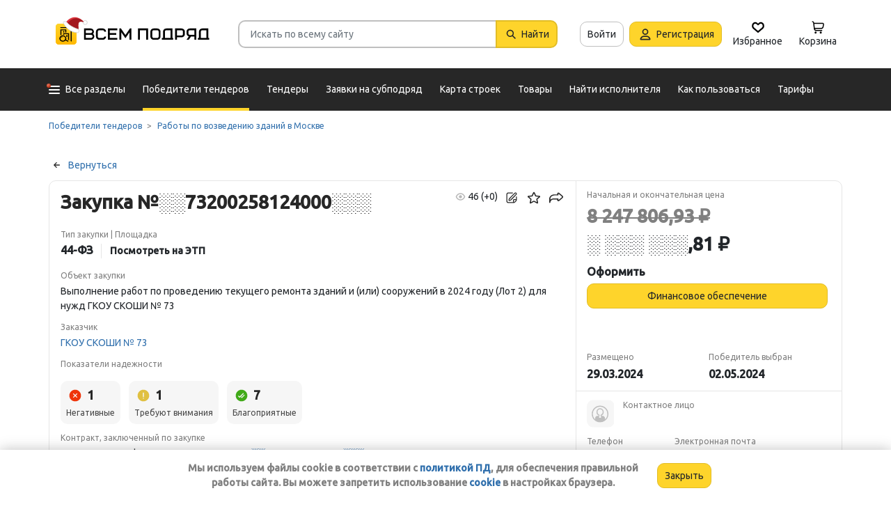

--- FILE ---
content_type: text/html; charset=utf-8
request_url: https://vsem-podryad.ru/purchase/f15a6628-7c61-44db-a02f-6304a4a71330/?from=purchase-similar-purchase-id
body_size: 28984
content:
<!DOCTYPE html>
<html lang="ru">
	<head>
		<script>if (![].flat) document.location = '/unsupportedBrowser/'</script>
		<meta name="viewport" content="width=device-width, initial-scale=1">
		<meta http-equiv="Content-Type" content="text/html; charset=utf-8">
		<meta http-equiv="X-UA-Compatible" content="IE=edge">
		<title>Выполнение работ по проведению текущего ремонта з… Закупка ░░73200258124000░░░ - Генподрядчик (поставщик): ООО &quot;СТАНДАРТ&quot; в Москве</title>

		<meta name="description" content="Узнать телефон и Email подрядчика. Закупка ░░73200258124000░░░. Исполнитель: ОБЩЕСТВО С ОГРАНИЧЕННОЙ ОТВЕТСТВЕННОСТЬЮ &quot;СТАНДАРТ&quot;. Выполняемые работы: Выполнение работ по проведению текущего ремонта зданий и (или) сооружений в 2024 году (Лот 2) для нужд ГКОУ СКОШИ № 73">

		<meta property="og:type" content="website">
		<meta property="og:site_name" content="Сервис &quot;Всем Подряд&quot; — строительные заказы и субподряды">
		<meta property="og:locale" content="ru_RU">
		<meta property="og:title" content="Выполнение работ по проведению текущего ремонта з… Закупка ░░73200258124000░░░ - Генподрядчик (поставщик): ООО &quot;СТАНДАРТ&quot; в Москве">
		<meta property="og:description" content="Узнать телефон и Email подрядчика. Закупка ░░73200258124000░░░. Исполнитель: ОБЩЕСТВО С ОГРАНИЧЕННОЙ ОТВЕТСТВЕННОСТЬЮ &quot;СТАНДАРТ&quot;. Выполняемые работы: Выполнение работ по проведению текущего ремонта зданий и (или) сооружений в 2024 году (Лот 2) для нужд ГКОУ СКОШИ № 73">
		<meta property="og:image" content="https://vsem-podryad.ru/bundle/176847246/images/logo.svg">

		<meta property="og:url" content="https://vsem-podryad.ru/purchase/f15a6628-7c61-44db-a02f-6304a4a71330/">

		<link rel="icon" type="image/svg+xml" href="/bundle/6/favicon.svg">
		<link rel="icon" type="image/vnd.microsoft.icon" href="/bundle/6/favicon.ico">

		<link rel="apple-touch-icon-precomposed" href="/bundle/6/apple-touch-icon.png">
		<link rel="apple-touch-icon" sizes="120x120" href="/bundle/6/apple-touch-icon.png">
		<link rel="apple-touch-icon" sizes="180x180" href="/bundle/6/apple-touch-icon.png">

		<link rel="icon" type="image/png" sizes="32x32" href="/bundle/6/favicon-32x32.png">
		<link rel="icon" type="image/png" sizes="16x16" href="/bundle/6/favicon-16x16.png">
		<link rel="manifest" href="/bundle/6/manifest.json">
		<link rel="mask-icon" href="/bundle/6/safari-pinned-tab.svg" color="#fed42b">
		<meta name="theme-color" content="#fed42b">
		<link rel="canonical" href="https://vsem-podryad.ru/purchase/f15a6628-7c61-44db-a02f-6304a4a71330/">

		<script>
			const jqueryLoadQueue = [];
			$ = f => {
				if (typeof f !== 'function')
					throw new Error('jQuery not in jQuery');
				jqueryLoadQueue.push(f);
			};

			function onJQueryLoaded() {
				jQuery.holdReady(true);
				jqueryLoadQueue.forEach(x => $(x));
			}
		</script>
		
		
		<script src="/bundle/176847246/scripts/libs/jquery.min.js" defer onload="onJQueryLoaded()"></script>

		<link href="/bundle/176847246/styles/main.css" rel="stylesheet">
		


		<script>
	// 
	window.invokeAnalytics = function (category, action, label, value) {
		if (window.Android && window.Android.logEvent) {
			window.Android.logEvent('event-to-ga', category, action, label, value);
			return;
		}
		if (window.dataLayer) {
			window.dataLayer.push({'event': 'event-to-ga', eventCategory : category, 'eventAction' : action, 'eventLabel' : label, 'eventValue' : value });
		}
	};
	// 
	window.analyticsToGA4 = function (action, params){
		if (window.dataLayer) {
			window.dataLayer.push({'event': 'event-to-ga4', 'eventName': action, 'eventParams': params});
		}
	};
	window.addEcommerceAction = function (action, params) {
		if (window.dataLayer && getEcommerce) {
			// 
			window.dataLayer.push({ecommerce: null});
			window.dataLayer.push({'event': action, 'ecommerce': getEcommerce(action, params)});
		}
	};
	window.invokeYM = function (goal) {
		ym && ym('37379905', 'reachGoal', goal);
		return true;
	};
</script><script>
	window.dataLayer = window.dataLayer || [];
	window.dataLayer.push({ // 
		 'UnregisteredExperiment': '0'
		// 
	});
</script>

		<style>.async-hide { opacity: 0 !important} </style>
<script>(function(a,s,y,n,c,h,i,d,e){s.className+=' '+y;h.start=1*new Date;
	h.end=i=function(){s.className=s.className.replace(RegExp(' ?'+y),'')};
	(a[n]=a[n]||[]).hide=h;setTimeout(function(){i();h.end=null},c);h.timeout=c;
})(window,document.documentElement,'async-hide'+(sessionStorage&&(sessionStorage.getItem('adblocker')||'')),'dataLayer',parseInt('1500'),{'GTM-P6VH2KK':true});
window.dataLayer = window.dataLayer || [];
</script>
<script>
	(function(i,s,o,g,r,a,m){i['GoogleAnalyticsObject']=r;i[r]=i[r]||function(){
		(i[r].q=i[r].q||[]).push(arguments)},i[r].l=1*new Date();a=s.createElement(o),
		m=s.getElementsByTagName(o)[0];a.async=1;a.src=g;m.parentNode.insertBefore(a,m)
	})(window,document,'script','https://www.google-analytics.com/analytics.js','ga');

	ga('create', 'UA-97615493-1', 'auto');
	ga('require', 'GTM-P6VH2KK');
	// Remove pageview call
</script>

<!-- Google Tag Manager -->
<script>(function(w,d,s,l,i){w[l]=w[l]||[];w[l].push({'gtm.start':
		new Date().getTime(),event:'gtm.js'});var f=d.getElementsByTagName(s)[0],
	j=d.createElement(s),dl=l!='dataLayer'?'&l='+l:'';j.async=true;j.src=
	'https://www.googletagmanager.com/gtm.js?id='+i+dl;j.onerror=function(){sessionStorage && sessionStorage.setItem('adblocker',1)};f.parentNode.insertBefore(j,f);
})(window,document,'script','dataLayer','GTM-TLFQ2MF');</script>
<!-- End Google Tag Manager -->


<!-- Yandex.Metrika counter -->
<script src="//mc.yandex.ru/metrika/tag.js" async></script>
<script>
	(function(m,e,t,r,i,k,a){m[i]=m[i]||function(){(m[i].a=m[i].a||[]).push(arguments)};
		m[i].l=1*new Date();k=e.createElement(t),a=e.getElementsByTagName(t)[0],k.async=1,k.src=r,a.parentNode.insertBefore(k,a)})
	(window, document, 'script', 'https://mc.yandex.ru/metrika/tag.js', 'ym');
</script>
<script>
	ym && ym('37379905', "init", {
		clickmap: true,
		trackLinks: true,
		accurateTrackBounce: true,
		webvisor: true,
		ecommerce: "dataLayer"
	});
</script><!-- End Yandex.Metrika counter --> 

		<script src="/bundle/176847246/scripts/libs/slick.min.js" defer></script><meta name="robots" content="noarchive">

		

		<script>
				if (window.Android && window.Android.enableUrlRestrictions) {
					window.Android.enableUrlRestrictions();
				} else if (window.webkit && window.webkit.messageHandlers && window.webkit.messageHandlers.enableUrlRestrictions) {
					window.webkit.messageHandlers.enableUrlRestrictions.postMessage('');
				}
			</script></head>
<body>
	<noscript>
			<iframe src="https://www.googletagmanager.com/ns.html?id=GTM-TLFQ2MF" height="0" width="0" style="display:none;visibility:hidden"></iframe>
		</noscript><noscript><div><img src="https://mc.yandex.ru/watch/37379905" style="position:absolute; left:-9999px;" alt="" /></div></noscript>

	<script src="/bundle/176847246/scripts/scripts.min.js" defer></script>

	<div class="cookie-alert-panel no-print">
			<div class="cookie-alert-panel-inner">
				<p class="cookie-alert-panel-message">Мы используем файлы cookie в соответствии с <a href="/custom/privacy-cookies/">политикой ПД</a>, для обеспечения правильной работы сайта. Вы можете запретить использование <a href="/custom/privacy-cookies/">cookie</a> в настройках браузера.</p>
					<button class="cookie-alert-panel-close btn btn-primary">Закрыть</button>
			</div>
		</div>

	<div class="wrapper">
		<div class="overlay"></div>

		<div id="fullpage">
			<nav id="top-menu" class="navbar fixed-top" data-spy="affix" data-offset-top="10">
	

	<div class="navbar-wrapper">
		<div class="container">
			<div class="navbar-inner">
				<button type="button" class="header-hamburger hidden-lg hidden-md">
					<span class="sr-only">Развернуть</span>
					<i class="header-hamburger-toggle"></i>
				</button>

				<a class="header-logo" href="/">
					<svg width="240" height="50" clip-rule="evenodd" fill-rule="evenodd" viewBox="0 0 240 50" xmlns="http://www.w3.org/2000/svg"><defs><linearGradient id="a" x1="14.853" x2="15.169" y2="30.349" gradientTransform="translate(10.317 9.99) scale(.99021)" gradientUnits="userSpaceOnUse"><stop stop-color="#FED42B" offset="0"/><stop stop-color="#FFB800" offset="1"/></linearGradient></defs><path d="M50.65 16.869h9.427c2.666 0 4.848 2.055 4.848 4.568 0 1.21-.506 2.314-1.33 3.134 1.14.886 1.87 2.226 1.87 3.718 0 2.652-2.304 4.821-5.119 4.821H50.65zm170.03 0h8.619v13.704h1.077v2.537h-16.161v-2.537h1.616v-9.136c0-2.513 2.182-4.569 4.848-4.569zm5.925 13.704V19.406h-5.926c-1.185 0-2.154.914-2.154 2.03v9.137zm-14.65-13.705h-9.159c-2.666 0-4.848 2.056-4.848 4.569v2.537c0 2.007 1.392 3.723 3.312 4.332l-3.312 4.804h3.212l3.148-4.568h4.953v4.568h2.693zm-2.694 2.538v6.599h-6.465c-1.185 0-2.155-.914-2.155-2.03v-2.538c0-1.117.97-2.03 2.155-2.03h6.465zm-27.715-2.538h9.158c2.667 0 4.849 2.056 4.849 4.569v3.552c0 2.513-2.182 4.569-4.849 4.569h-6.464v3.552h-2.694zm2.694 2.538v7.614h6.464c1.186 0 2.155-.914 2.155-2.03v-3.553c0-1.117-.97-2.03-2.155-2.03h-6.464zm-15.202-2.538h8.62v13.705h1.077v2.537h-16.162v-2.537h1.616v-9.136c0-2.513 2.182-4.569 4.849-4.569zm5.926 13.705V19.406h-5.926c-1.185 0-2.155.914-2.155 2.03v9.137zm-46.739-13.705h14.545V33.11h-2.693V19.406h-9.159V33.11h-2.693V16.868zm-24.512 0l6.464 9.38 6.465-9.38h2.155V33.11h-2.694v-10.8l-5.926 8.597-5.926-8.597v10.8h-2.693V16.868zm-18.615 0h13.467v2.538H87.791v4.06h9.159v2.539h-9.16v4.568h10.774v2.537H85.098V16.868zm65.812 0h4.848c2.667 0 4.849 2.056 4.849 4.569v7.105c0 2.513-2.182 4.568-4.849 4.568h-4.848c-2.667 0-4.849-2.055-4.849-4.568v-7.105c0-2.513 2.182-4.569 4.849-4.569zm0 2.538h4.848c1.185 0 2.155.914 2.155 2.03v7.106c0 1.117-.97 2.03-2.155 2.03h-4.848c-1.186 0-2.155-.913-2.155-2.03v-7.105c0-1.117.97-2.03 2.155-2.03zm-78.203-2.538h4.849c2.666 0 4.848 2.056 4.848 4.569H79.71c0-1.117-.97-2.03-2.154-2.03h-4.849c-1.185 0-2.155.913-2.155 2.03v7.105c0 1.117.97 2.03 2.155 2.03h4.849c1.185 0 2.154-.913 2.154-2.03h2.694c0 2.513-2.182 4.568-4.848 4.568h-4.849c-2.666 0-4.848-2.055-4.848-4.568v-7.105c0-2.513 2.182-4.569 4.848-4.569zm-19.364 9.137v4.568h7.272c1.334 0 2.425-1.028 2.425-2.284 0-1.256-1.091-2.284-2.425-2.284h-7.272zm0-6.599v4.06h7.003c1.185 0 2.155-.913 2.155-2.03 0-1.116-.97-2.03-2.155-2.03h-7.003z"/><path class="pathLogoIcon" d="M10.025 14.401a4.413 4.413 0 014.412-4.412h21.175a4.413 4.413 0 014.413 4.412v21.176a4.413 4.413 0 01-4.413 4.412H14.437a4.413 4.413 0 01-4.412-4.412z" fill="#fed42b"/><path class="pathLogoIcon" d="M10.025 14.401a4.413 4.413 0 014.412-4.412h21.175a4.413 4.413 0 014.413 4.412v21.176a4.413 4.413 0 01-4.413 4.412H14.437a4.413 4.413 0 01-4.412-4.412z" fill="url(#a)"/><path d="M16.773 18.25h8.435v4.38H23.74v-3.032h-5.5v6.382a6.23 6.23 0 00-1.468.697V18.25zm13.936-4.043h2.934v.674h1.1v1.348h-1.1v.674h-.734V35.77l-1.467-.778v-18.09h-.733v-.674H16.773V14.88H30.71v-.674zM22.274 24.99v.991a6.485 6.485 0 00-1.467-.294v-2.044h8.435v10.184l-1.467-.778V24.99h-5.501zm2.934 1.348h1.467v2.696h-1.467zm-4.4-5.728h1.466v2.022h-1.467z"/><path d="M20.257 26.674c2.734 0 4.95 2.037 4.95 4.549a4.2 4.2 0 01-.342 1.666l3.063 1.625c.35.186.47.6.269.92-.202.322-.653.433-1.002.248l-3.065-1.626c-.907 1.045-2.305 1.715-3.873 1.715-2.734 0-4.95-2.036-4.95-4.548 0-2.513 2.216-4.55 4.95-4.55zm-.388 1.99c.722 0 1.375.275 1.842.716a3.13 3.13 0 00-1.331-.293c-1.62 0-2.934 1.207-2.934 2.696 0 .124-.144-.557-.144-.76 0-1.302 1.15-2.359 2.567-2.359zm2.852.295a3.634 3.634 0 00-2.464-.937c-.962 0-1.833.358-2.463.937-.63.58-1.02 1.38-1.02 2.264 0 .884.39 1.684 1.02 2.263.63.58 1.5.938 2.463.938.962 0 1.833-.359 2.464-.938.63-.58 1.02-1.38 1.02-2.263 0-.884-.39-1.685-1.02-2.264z"/><g transform="translate(7.078 -2.647) scale(.83834)"><circle transform="matrix(-1 0 0 1 63 4.959)" cx="8.882" cy="8.176" r="3.5" fill="#fff" stroke="#ccc"/><path d="M43.548 12.148c-2.36 2.103-1.254 9.307-1.254 12.312-11.804 1.628-23.82-9.62-20.5-13 12.689-13.822 25.32-5.32 29.5.69-1.721-1.128-5.385-2.104-7.746 0z" fill="#dc353e"/><path d="M43.893 12.492c-2.36 2.103-1.254 9.307-1.254 12.312-11.804 1.628-21.82-8.12-18.5-11.5 10.736-11.694 21.43-7.408 27-2.172l-.65 1.361c-2.3-.83-5.106-1.327-6.596 0z" fill="#a3181f"/><path d="M22.545 12.677c2.311 3.023 5.944 5.6 9.585 7.598 3.602 1.977 7.168 3.362 9.367 4.038.751.032 1.266.5 1.564 1.08.3.586.41 1.326.384 2.027-.025.704-.188 1.431-.493 2-.3.558-.805 1.073-1.535 1.073-8.328 0-14.565-3.97-18.704-8.103a32.261 32.261 0 01-4.661-5.875 20.111 20.111 0 01-1.177-2.184 7.938 7.938 0 01-.306-.771 2.035 2.035 0 01-.12-.59c0-.69.536-1.069 1.036-1.251.513-.187 1.165-.245 1.8-.22a7.247 7.247 0 011.884.318c.533.171 1.087.441 1.376.86z" fill="#fff" stroke="#ccc"/></g></svg>
				</a>
				

				<div class="search-field-wrap search-not-open" id="search-block">
	<div role="search" class="search-input-wrap" data-toggle="dropdown" aria-haspopup="true" aria-expanded="false">
		<input type="search" inputmode="search" name="search_term_string" class="form-control search-field-input" value="" placeholder="Искать по всему сайту" autocomplete="off">
		<div id="search-clear" class="icon-close search-clear" style="display:none"></div>
	</div>
	<a class="btn btn-primary search-button btn-with-icon" href="#grid-wrapper">
		<i class="icon-search"></i>
		<span class="search-button-text">Найти</span>
	</a>

	<div class="search-list-wrapper dropdown-menu">
		<div class="search-list-items-container">
			<div class="search-list-items">
					<p class="global-search-empty-data">Начните вводить запрос в поиск</p>
				</div></div>
	</div>
</div>
<button class="mobile-search-button open-search-input hidden-lg hidden-md"><span class="sr-only">Найти</span></button>
<script>
	$(function () {
		const routeBlock = '';
		const routeQuery = '';

		const $searchBlock = $('#' + 'search-block');
		const $searchList = $searchBlock.find('.search-list-wrapper');
		const $searchListItemsContainer = $searchBlock.find('.search-list-items-container');
		const $searchInput = $searchBlock.find('.search-input-wrap');
		const $searchFieldInput = $searchBlock.find('.search-field-input');
		const $searchButtonLink = $searchBlock.find('.search-button');
		const $searchClearButton = $searchBlock.find('.search-clear');
		const $body = $('body');

		const $searchExample = $('#search-example');

		const blurIfRequired = function() {
			$searchInput.dropdown('hide');
		};

		// var searchButtonLink = $searchButtonLink[0];
		const checkClearButtonVisibility = function () {
			if ($searchFieldInput.val()) {
				$searchClearButton.show();
			} else {
				$searchClearButton.hide();
			}
		};

		$searchButtonLink.on('click touchstart', function ($evt) {
			$evt.preventDefault();
			$evt.stopPropagation();

			const inputValue = $searchFieldInput.val().trim();

			if (inputValue.length > 3) {
				saveSearchValue(inputValue);
			}

			emitSearchAction(inputValue);
			blurIfRequired();
			$searchButtonLink.blur();
		});

		let searchExampleItems = null;

		function fillPopularSearchQueryList() {
			if ('0' === '1')
				return;

			if (searchExampleItems !== null)
				return;

			ApiManager.PopularSearchQueries.GetPopularSearchQueryList()
				.done(function(response) {
					searchExampleItems = response;
					$searchListItemsContainer.prepend(getPopularAndLastSearchRequests(''));
				});
		}

		const localStorageItemName = 'TopSearch_' + 'purchases';

		function getPopularAndLastSearchRequests(search) {
			let normalizedSearch = search.toLowerCase();
			const searchExample = searchExampleItems ? searchExampleItems.filter(x => x.Title.toLowerCase().indexOf(normalizedSearch) !== -1).splice(0, 4) : [];
			const lcSearchArray =  JSON.parse(localStorage.getItem(localStorageItemName)) || [];

			//Todo: Временная фича что бы убрать дублирование запросов в localStorage, затрем дублирование у пользовтелей и уберем её
			const latestDatesMap = new Map();

			lcSearchArray.forEach(obj => {
				const currentValue = obj.value;

				if (!latestDatesMap.has(currentValue) || obj.date > latestDatesMap.get(currentValue)) {
					latestDatesMap.set(currentValue, obj.date);
				}
			});

			const uniqueSearchArray = Array.from(latestDatesMap.entries()).map(([value, date]) => ({
				value,
				date
			})).sort((a, b) => new Date(b.date) - new Date(a.date));

			localStorage.setItem(localStorageItemName, JSON.stringify(uniqueSearchArray));
			//Todo: конец временной фичи

			const lastSearch = uniqueSearchArray.filter(x => x.value.toLowerCase().indexOf(normalizedSearch) !== -1).splice(0, 4);

			const $requestsContainer = $('<div class="search-list-items"></div>');

			lastSearch.splice(0, 4 - (searchExample.length > 2 ? 2 : searchExample.length))
				.forEach(x => {
					const url = routeBlock ?
							RouteManager.getUrl(routeBlock, null, { [routeQuery]: x.value })
							: RouteManager.getUrl('GlobalSearch', null, { from: 'general-search-personal', search: x.value, tab: 'purchases' });
					const $a = $('<a class="search-list-items-block" />').attr('href', url);
					$a.append('<i class="search-list-items-icon icon-wait"></i>').append($('<span/>').text(x.value));
					$requestsContainer.append($a);
				});

			searchExample.splice(0, 4 - (lastSearch.length > 2 ? 2 : lastSearch.length))
				.forEach(x => {
					const url = routeBlock ?
							RouteManager.getUrl(routeBlock, null, { [routeQuery]: x.Title })
							: RouteManager.getUrl('GlobalSearch', null, { from: 'general-search-popular', search: x.Title, tab: 'purchases' });
					const $a = $('<a class="search-list-items-block" />').attr('href', url);
					$a.append('<i class="search-list-items-icon icon-search-grey"></i>').append($('<span/>').text(x.Title));
					$requestsContainer.append($a);
			});

			return $requestsContainer;
		}

		function saveSearchValue(searchValue) {
			if (typeof localStorage === 'object') {
				const lcSearchArray = JSON.parse(localStorage.getItem(localStorageItemName)) || [];

				const lcSearchValue = lcSearchArray.find(x => x.value === searchValue);

				if (!lcSearchValue) {
					lcSearchArray.unshift({ value: searchValue, date: new Date() });
					lcSearchArray.splice(1000);
				} else {
					lcSearchValue.date = new Date();
				}

				localStorage.setItem(localStorageItemName, JSON.stringify(lcSearchArray.sort((a, b) => new Date(b.date) - new Date(a.date))));
			}
		}

		function emitSearchAction(value) {
			if (window.headerSearchItems && window.headerSearchItems['search-block'])
				window.headerSearchItems['search-block'](value);
			else
				defaultHeaderSearchItems(value);
		}

		// 
		$searchFieldInput.on('input', checkClearButtonVisibility);
		$searchFieldInput.on('keypress', function (e) {
			if (e.which === 13) {
				e.preventDefault();

				const $autoCompleteSelected = $searchList.find('.global-search-item-selected');
				if ($autoCompleteSelected.length) {
					$autoCompleteSelected.click();
				} else {
					const inputValue = $searchFieldInput.val();

					saveSearchValue(inputValue);
					emitSearchAction(inputValue);
				}

				// blurIfRequired();
				if ($searchInput.attr('aria-expanded') === 'true') {
					$searchInput.dropdown('toggle');
				}
			}
		});

		$searchFieldInput.on('keydown', function (e) {
			const itemsSelector = '.global-search-item,.btn-link,.search-list-items-block,.search-item';
			if (e.key === 'ArrowDown') {
				e.preventDefault();
				const $items = $searchList.find(itemsSelector);

				if (!$items.length)
					return;

				let selectedIdx = -1;
				$items.each((i, e) => {
					if ($(e).hasClass('global-search-item-selected')) {
						selectedIdx = i;
						return false;
					}
				});

				if (selectedIdx >= 0)
					$($items[selectedIdx]).removeClass('global-search-item-selected');
				selectedIdx++;
				if (selectedIdx >= $items.length)
					selectedIdx = $items.length - 1;
				$($items[selectedIdx]).addClass('global-search-item-selected')[0].scrollIntoView(false);
			} else if (e.key === 'ArrowUp') {
				e.preventDefault();
				const $items = $searchList.find(itemsSelector);

				if (!$items.length)
					return;

				let selectedIdx = -1;
				$items.each((i, e) => {
					if ($(e).hasClass('global-search-item-selected')) {
						selectedIdx = i;
						return false;
					}
				});

				if (selectedIdx >= 0)
					$($items[selectedIdx]).removeClass('global-search-item-selected');
				selectedIdx--;
				if (selectedIdx < 0)
					selectedIdx = 0;
				$($items[selectedIdx]).addClass('global-search-item-selected')[0].scrollIntoView(false);
			} else if (e.key === 'PageUp') {
				e.preventDefault();
				const $items = $searchList.find(itemsSelector);

				if (!$items.length)
					return;

				let selectedIdx = -1;
				$items.each((i, e) => {
					if ($(e).hasClass('global-search-item-selected')) {
						selectedIdx = i;
						return false;
					}
				});

				if (selectedIdx > 0)
					$($items[selectedIdx]).removeClass('global-search-item-selected');

				$($items[0]).addClass('global-search-item-selected')[0].scrollIntoView(false);
			}  else if (e.key === 'PageDown') {
				e.preventDefault();
				const $items = $searchList.find(itemsSelector);

				if (!$items.length)
					return;

				let selectedIdx = -1;
				$items.each((i, e) => {
					if ($(e).hasClass('global-search-item-selected')) {
						selectedIdx = i;
						return false;
					}
				});

				if (selectedIdx >= 0)
					$($items[selectedIdx]).removeClass('global-search-item-selected');

				$($items[$items.length - 1]).addClass('global-search-item-selected')[0].scrollIntoView(false);
			}
		});

		let searchTimeoutId = null;
		let loaderTimeoutId = null;
		let prevSearchValue = null;

		const onSearchInput = function () {
			const newSearchValue = $searchFieldInput.val().trim();
			if (prevSearchValue === newSearchValue)
				return;

			if (prevSearchValue && prevSearchValue.length > 2 && newSearchValue.length <= 2) {
				prevSearchValue = newSearchValue;
				addInitialBlock();
				return;
			}

			prevSearchValue = newSearchValue;

			if (searchTimeoutId) {
				clearTimeout(searchTimeoutId);
			}

			searchTimeoutId = setTimeout(function () {
				const searchValue = $searchFieldInput.val().trim();
				const currentTimeoutId = searchTimeoutId;

				if (searchValue.length > 2) {
					if ($searchListItemsContainer.find('.grid-loader').length === 0)
						$searchListItemsContainer.prepend('<div class="grid-loader" style="display:none;"></div>');

					const $autoCompleteSelected = $searchListItemsContainer.find('.global-search-item-selected');
					const autoCompleteSelectedLink = $autoCompleteSelected.data('link');
					loaderTimeoutId = setTimeout(() => $searchListItemsContainer.find('.grid-loader').show(), 250);

					$.ajax({
						url: RouteManager.getUrl('GlobalSearchAutocompleteBlock', null, { search: searchValue }),
						type: 'GET',
						success: function(res) {
							// new search is performing, do nothing to avoid blinking of result or showing previous
							if (searchTimeoutId !== currentTimeoutId)
								return;
							clearTimeout(loaderTimeoutId);
							$searchListItemsContainer.html(res);
							$searchListItemsContainer.prepend(getPopularAndLastSearchRequests(searchValue));
							// restore selection
							if (autoCompleteSelectedLink)
								$searchListItemsContainer.find('.global-search-item[data-link="' + autoCompleteSelectedLink + '"]').addClass('global-search-item-selected');
						},
						error: function() {
							clearTimeout(loaderTimeoutId);
							$searchListItemsContainer.html('<div class="search-list-items"><p class="global-search-empty-data">Данные временно недоступны</p></div>');
						}
					});
				}
			}, 300);
		};

		$searchFieldInput.on('input', function () {
			if ($searchInput.attr('aria-expanded') === 'false') {
				$searchInput.dropdown('toggle');
			}

			onSearchInput();
		});

		if ($searchFieldInput.val()) {
			if ($searchInput.attr('aria-expanded') === 'true')
				onSearchInput();
		}

		checkClearButtonVisibility();

		const defaultHeaderSearchItems = function (value) {
			// 
			/*if (value) {
				value = value.replace(/,/g, ' ');
			}*/

			RouteManager.gotoUrl('GlobalSearch', null, { from: 'general-search', search: value, tab: 'purchases' });
		};

		$searchClearButton.on('click', function (e) {
			e.preventDefault();
			e.stopPropagation();

			$searchFieldInput.val('');

			addInitialBlock();

			$searchClearButton.hide();

			blurIfRequired();
		});

		function addInitialBlock() {
			if ($searchExample.length) {
				$searchListItemsContainer.html($searchExample);
			} else {
				$searchListItemsContainer.html('<div class="search-list-items"><p class="global-search-empty-data">Начните вводить запрос в поиск</p></div>');
			}
		}

		// Поиск по пунктам из выпадающего списка в строке поиска
		$searchList.on('click', '.search-item', function () {
			const $this = $(this);
			const itemValue = $this.data('searchItem');

			$searchFieldInput.val(itemValue);
			emitSearchAction(itemValue);
			blurIfRequired();
			checkClearButtonVisibility();
		});

		$searchList.on('click', '.js-global-search-link', function () {
			const $this = $(this);
			const link = $this.data('link');
			const inputValue = $searchFieldInput.val();

			if (inputValue) {
				saveSearchValue(inputValue);
			}

			if (link) {
				RouteManager.gotoRawUrl(link, null, {});
			}
		});

		// it seems, we have somewhere preventDefault on click, so, will manually navigate to target url
		$searchListItemsContainer.on('click', 'a', function () {
			RouteManager.gotoRawUrl($(this).attr('href'), null, {});
		});

		const $topMenu = $('#top-menu');
		$searchBlock.on('show.bs.dropdown', function () {
			const scrollbarWidth = window.innerWidth - document.documentElement.clientWidth;

			$body.addClass('search-open');
			$body.css({ 'padding-right': scrollbarWidth });
			$topMenu.css({ 'padding-right': scrollbarWidth });
			$topMenu.addClass('show');
			$searchBlock.removeClass('search-not-open');
			fillPopularSearchQueryList();
		});

		$searchBlock.on('hide.bs.dropdown', function () {
			$body.removeClass('search-open');
			$body.css({ 'padding-right': 0 });
			$topMenu.css({ 'padding-right': 0 });
			$topMenu.removeClass('show');
			$searchBlock.addClass('search-not-open');
		});
	});
</script>
<div class="login-item-block hidden-sm hidden-xs">
						<a href="/login/?from=purchase-login&amp;redirectUrl=%2Fpurchase%2Ff15a6628-7c61-44db-a02f-6304a4a71330%2F%3Ffrom%3Dpurchase-similar-purchase-id" class="btn btn-with-icon" title="Войти">Войти</a><a href="/registration/?from=purchase-login" class="btn btn-primary btn-with-icon" title="Регистрация">
				<i class="icon-person-on-btn"></i>
				Регистрация
			</a><a class="btn btn-icon-only personal-btn" href="/favorites/">
					<div class="js-favorites-btn">
						<div class="person-icon-block">
							<img alt="Избранное" height="20" width="20" src="/bundle/176847246/images/icons/menu-favorites.svg" />
						</div>
					</div>
					<span>Избранное</span>
				</a><a class="btn personal-btn js-cart-btn" href="/cart/">
					<div class="person-icon-block">
						<img alt="Корзина" height="20" width="20" src="/bundle/176847246/images/icons/personal-menu-cart-icn.svg" />
					</div>
					<span class="personal-link-label">Корзина</span>
				</a></div>
			</div>
		</div>
	</div>

	<div class="js-scrolled-block top-menu hidden-sm hidden-xs ">
		<div class="container">
			<ul class="navbar-nav main-menu">
					<li>
	<a class="all-menu-item has-new-item" href="/">
		<div class="icon-bar-block">
			<span class="icon-bar-item"></span>
			<span class="icon-bar-item"></span>
			<span class="icon-bar-item"></span>
		</div>
		<span>Все разделы</span>
	</a>
</li><li class="nav-item">
				<a class="nav-link active" href="/purchases/">
					<span>Победители тендеров</span>
				</a>
			</li><li class="nav-item">
					<a class="nav-link " href="/activepurchases/">
						<span>Тендеры</span>
					</a>
				</li><li class="nav-item">
					<a class="nav-link " href="/request/">
						<span>Заявки на субподряд</span>
					</a>
				</li><li class="nav-item">
				<a class="nav-link " href="/custom/choosebuildingregistry/?from=main-menu-horizontal">
					<span>Карта строек</span>
				</a>
			</li><li class="nav-item">
				<a class="nav-link " href="/stroy-catalog/">
					<span>Товары</span>
				</a>
			</li><li class="nav-item">
				<a class="nav-link " href="/requestCreate/">
					<span>Найти исполнителя</span>
				</a>
			</li><li class="nav-item header-search-help-menu-item">
					<a class="nav-link " href="/help/search/">
						<span>Как пользоваться</span>
					</a>
				</li><li class="nav-item">
				
				<a class="nav-link  single-line" href="/tariffplans/?from=purchase-tariffplans">
					<span>Тарифы</span>
				</a>
			</li>
			</ul>
			

<div class="secondary-menu-wrapper">
	<div class="container">
		<div class="secondary-menu-inner">
			<ul class="secondary-menu">
				<li class="secondary-menu-item">
						<a class="secondary-menu-item-link link-with-icon" href="/purchases/">
							<span>Победители тендеров</span>
							<i class="icon-angle-right-grey secondary-menu-item-icon"></i>
						</a>
					</li><li class="secondary-menu-item">
						<a class="secondary-menu-item-link link-with-icon" href="/nowinnerpurchases/">
							<span>Завершенные тендеры</span>
							<i class="icon-angle-right-grey secondary-menu-item-icon"></i>
						</a>
					</li><li class="secondary-menu-item">
						<a class="secondary-menu-item-link link-with-icon" href="/activepurchases/">
							<span>Тендеры</span>
							<i class="icon-angle-right-grey secondary-menu-item-icon"></i>
						</a>
					</li><li class="secondary-menu-item">
						<a class="secondary-menu-item-link link-with-icon" href="/request/">
							<span>Заявки на субподряд</span>
							<i class="icon-angle-right-grey secondary-menu-item-icon"></i>
						</a>
					</li><li class="secondary-menu-item">
						<a class="secondary-menu-item-link link-with-icon" href="/buildingregistry/?from=main-menu-all-sections-left">
							<span>Карта новостроек России</span>
							<i class="icon-angle-right-grey secondary-menu-item-icon"></i>
						</a>
					</li><li class="secondary-menu-item">
						<a class="secondary-menu-item-link link-with-icon" href="/profbuildingregistry/?from=main-menu-all-sections-left">
							<span>Карта строек Pro</span>
							<i class="icon-angle-right-grey secondary-menu-item-icon"></i>
						</a>
					</li><li class="secondary-menu-item">
						<a class="secondary-menu-item-link link-with-icon" href="/listing/">
							<span>Объявления</span>
							<i class="icon-angle-right-grey secondary-menu-item-icon"></i>
						</a>
					</li><li class="secondary-menu-item">
						<a class="secondary-menu-item-link link-with-icon" href="/stroy-catalog/">
							<span>Товары</span>
							<i class="icon-angle-right-grey secondary-menu-item-icon"></i>
						</a>
					</li><li class="secondary-menu-item">
						<a class="secondary-menu-item-link link-with-icon" href="/companies/">
							<span>Организации</span>
							<i class="icon-angle-right-grey secondary-menu-item-icon"></i>
						</a>
					</li><li class="secondary-menu-item">
						<a class="secondary-menu-item-link link-with-icon" href="/requestCreate/">
							<span>Найти исполнителя</span>
							<i class="icon-angle-right-grey secondary-menu-item-icon"></i>
						</a>
					</li><li class="secondary-menu-item">
						<a class="secondary-menu-item-link link-with-icon" href="/tender/create/">
							<span>Создать тендер</span>
							<i class="icon-angle-right-grey secondary-menu-item-icon"></i>
						</a>
					</li><li class="secondary-menu-item">
						<a class="secondary-menu-item-link link-with-icon" href="/tariffplans/">
							<span>Тарифы</span>
							<i class="icon-angle-right-grey secondary-menu-item-icon"></i>
						</a>
					</li><li class="secondary-menu-item">
						<a class="secondary-menu-item-link link-with-icon" href="/help/search/">
							<span>Как пользоваться</span>
							<i class="icon-angle-right-grey secondary-menu-item-icon"></i>
						</a>
					</li><li class="secondary-menu-item">
						<a class="secondary-menu-item-link link-with-icon" href="/custom/faq/">
							<span>FAQ</span>
							<i class="icon-angle-right-grey secondary-menu-item-icon"></i>
						</a>
					</li><li class="secondary-menu-item">
						<a class="secondary-menu-item-link link-with-icon" href="/topsearch/">
							<span>Популярные запросы</span>
							<i class="icon-angle-right-grey secondary-menu-item-icon"></i>
						</a>
					</li><li class="secondary-menu-item">
						<a class="secondary-menu-item-link link-with-icon" href="/news/">
							<span>Новости</span>
							<i class="icon-angle-right-grey secondary-menu-item-icon"></i>
						</a>
					</li><li class="secondary-menu-item">
						<a class="secondary-menu-item-link link-with-icon" href="/contacts/">
							<span>Контакты</span>
							<i class="icon-angle-right-grey secondary-menu-item-icon"></i>
						</a>
					</li>
			</ul>

			<ul class="accent-menu">
				<li class="accent-menu-item">
					<div class="accent-menu-item-title is-new-item">
							<img height="24" width="24" alt="" class="accent-menu-item-title-icon" src="/bundle/176847246/images/icons/menu-construction-map-icn.svg">
							<span>Профессиональная карта строек</span>
						</div><p class="accent-menu-item-desc">Позволяет продавать стройматериалы и оборудование оптом, а также становиться подрядчиком по строительству</p><a class="accent-menu-item-link link-with-icon" href="/profbuildingregistry/?from=main-menu-all-sections-promo">
							<span>Подробнее</span>
							<i class="icon-angle-right-grey accent-menu-item-icon"></i>
						</a></li>
				<li class="accent-menu-item">
					<div class="accent-menu-item-title is-new-item">
							<img height="24" width="24" alt="" class="accent-menu-item-title-icon" src="/bundle/176847246/images/icons/menu-procat-icn.svg">
							<span>Товары</span>
						</div><p class="accent-menu-item-desc">Каталог строительных товаров и материалов. Покупайте или становитесь поставщиком и находите новых клиентов</p><a class="accent-menu-item-link link-with-icon" href="/stroy-catalog/">
							<span>Подробнее</span>
							<i class="icon-angle-right-grey accent-menu-item-icon"></i>
						</a></li>
			</ul>
		</div>
	</div>
</div>

		</div>
	</div>

	<!-- мобильное меню -->
	<div class="header-slider-wrapper hidden-lg hidden-md">
		<div class="header-slider-inner">
			<div class="header-slider-inner-logo">
				<a class="header-logo" href="/">
					<svg width="240" height="50" clip-rule="evenodd" fill-rule="evenodd" viewBox="0 0 240 50" xmlns="http://www.w3.org/2000/svg"><defs><linearGradient id="a" x1="14.853" x2="15.169" y2="30.349" gradientTransform="translate(10.317 9.99) scale(.99021)" gradientUnits="userSpaceOnUse"><stop stop-color="#FED42B" offset="0"/><stop stop-color="#FFB800" offset="1"/></linearGradient></defs><path d="M50.65 16.869h9.427c2.666 0 4.848 2.055 4.848 4.568 0 1.21-.506 2.314-1.33 3.134 1.14.886 1.87 2.226 1.87 3.718 0 2.652-2.304 4.821-5.119 4.821H50.65zm170.03 0h8.619v13.704h1.077v2.537h-16.161v-2.537h1.616v-9.136c0-2.513 2.182-4.569 4.848-4.569zm5.925 13.704V19.406h-5.926c-1.185 0-2.154.914-2.154 2.03v9.137zm-14.65-13.705h-9.159c-2.666 0-4.848 2.056-4.848 4.569v2.537c0 2.007 1.392 3.723 3.312 4.332l-3.312 4.804h3.212l3.148-4.568h4.953v4.568h2.693zm-2.694 2.538v6.599h-6.465c-1.185 0-2.155-.914-2.155-2.03v-2.538c0-1.117.97-2.03 2.155-2.03h6.465zm-27.715-2.538h9.158c2.667 0 4.849 2.056 4.849 4.569v3.552c0 2.513-2.182 4.569-4.849 4.569h-6.464v3.552h-2.694zm2.694 2.538v7.614h6.464c1.186 0 2.155-.914 2.155-2.03v-3.553c0-1.117-.97-2.03-2.155-2.03h-6.464zm-15.202-2.538h8.62v13.705h1.077v2.537h-16.162v-2.537h1.616v-9.136c0-2.513 2.182-4.569 4.849-4.569zm5.926 13.705V19.406h-5.926c-1.185 0-2.155.914-2.155 2.03v9.137zm-46.739-13.705h14.545V33.11h-2.693V19.406h-9.159V33.11h-2.693V16.868zm-24.512 0l6.464 9.38 6.465-9.38h2.155V33.11h-2.694v-10.8l-5.926 8.597-5.926-8.597v10.8h-2.693V16.868zm-18.615 0h13.467v2.538H87.791v4.06h9.159v2.539h-9.16v4.568h10.774v2.537H85.098V16.868zm65.812 0h4.848c2.667 0 4.849 2.056 4.849 4.569v7.105c0 2.513-2.182 4.568-4.849 4.568h-4.848c-2.667 0-4.849-2.055-4.849-4.568v-7.105c0-2.513 2.182-4.569 4.849-4.569zm0 2.538h4.848c1.185 0 2.155.914 2.155 2.03v7.106c0 1.117-.97 2.03-2.155 2.03h-4.848c-1.186 0-2.155-.913-2.155-2.03v-7.105c0-1.117.97-2.03 2.155-2.03zm-78.203-2.538h4.849c2.666 0 4.848 2.056 4.848 4.569H79.71c0-1.117-.97-2.03-2.154-2.03h-4.849c-1.185 0-2.155.913-2.155 2.03v7.105c0 1.117.97 2.03 2.155 2.03h4.849c1.185 0 2.154-.913 2.154-2.03h2.694c0 2.513-2.182 4.568-4.848 4.568h-4.849c-2.666 0-4.848-2.055-4.848-4.568v-7.105c0-2.513 2.182-4.569 4.848-4.569zm-19.364 9.137v4.568h7.272c1.334 0 2.425-1.028 2.425-2.284 0-1.256-1.091-2.284-2.425-2.284h-7.272zm0-6.599v4.06h7.003c1.185 0 2.155-.913 2.155-2.03 0-1.116-.97-2.03-2.155-2.03h-7.003z"/><path class="pathLogoIcon" d="M10.025 14.401a4.413 4.413 0 014.412-4.412h21.175a4.413 4.413 0 014.413 4.412v21.176a4.413 4.413 0 01-4.413 4.412H14.437a4.413 4.413 0 01-4.412-4.412z" fill="#fed42b"/><path class="pathLogoIcon" d="M10.025 14.401a4.413 4.413 0 014.412-4.412h21.175a4.413 4.413 0 014.413 4.412v21.176a4.413 4.413 0 01-4.413 4.412H14.437a4.413 4.413 0 01-4.412-4.412z" fill="url(#a)"/><path d="M16.773 18.25h8.435v4.38H23.74v-3.032h-5.5v6.382a6.23 6.23 0 00-1.468.697V18.25zm13.936-4.043h2.934v.674h1.1v1.348h-1.1v.674h-.734V35.77l-1.467-.778v-18.09h-.733v-.674H16.773V14.88H30.71v-.674zM22.274 24.99v.991a6.485 6.485 0 00-1.467-.294v-2.044h8.435v10.184l-1.467-.778V24.99h-5.501zm2.934 1.348h1.467v2.696h-1.467zm-4.4-5.728h1.466v2.022h-1.467z"/><path d="M20.257 26.674c2.734 0 4.95 2.037 4.95 4.549a4.2 4.2 0 01-.342 1.666l3.063 1.625c.35.186.47.6.269.92-.202.322-.653.433-1.002.248l-3.065-1.626c-.907 1.045-2.305 1.715-3.873 1.715-2.734 0-4.95-2.036-4.95-4.548 0-2.513 2.216-4.55 4.95-4.55zm-.388 1.99c.722 0 1.375.275 1.842.716a3.13 3.13 0 00-1.331-.293c-1.62 0-2.934 1.207-2.934 2.696 0 .124-.144-.557-.144-.76 0-1.302 1.15-2.359 2.567-2.359zm2.852.295a3.634 3.634 0 00-2.464-.937c-.962 0-1.833.358-2.463.937-.63.58-1.02 1.38-1.02 2.264 0 .884.39 1.684 1.02 2.263.63.58 1.5.938 2.463.938.962 0 1.833-.359 2.464-.938.63-.58 1.02-1.38 1.02-2.263 0-.884-.39-1.685-1.02-2.264z"/><g transform="translate(7.078 -2.647) scale(.83834)"><circle transform="matrix(-1 0 0 1 63 4.959)" cx="8.882" cy="8.176" r="3.5" fill="#fff" stroke="#ccc"/><path d="M43.548 12.148c-2.36 2.103-1.254 9.307-1.254 12.312-11.804 1.628-23.82-9.62-20.5-13 12.689-13.822 25.32-5.32 29.5.69-1.721-1.128-5.385-2.104-7.746 0z" fill="#dc353e"/><path d="M43.893 12.492c-2.36 2.103-1.254 9.307-1.254 12.312-11.804 1.628-21.82-8.12-18.5-11.5 10.736-11.694 21.43-7.408 27-2.172l-.65 1.361c-2.3-.83-5.106-1.327-6.596 0z" fill="#a3181f"/><path d="M22.545 12.677c2.311 3.023 5.944 5.6 9.585 7.598 3.602 1.977 7.168 3.362 9.367 4.038.751.032 1.266.5 1.564 1.08.3.586.41 1.326.384 2.027-.025.704-.188 1.431-.493 2-.3.558-.805 1.073-1.535 1.073-8.328 0-14.565-3.97-18.704-8.103a32.261 32.261 0 01-4.661-5.875 20.111 20.111 0 01-1.177-2.184 7.938 7.938 0 01-.306-.771 2.035 2.035 0 01-.12-.59c0-.69.536-1.069 1.036-1.251.513-.187 1.165-.245 1.8-.22a7.247 7.247 0 011.884.318c.533.171 1.087.441 1.376.86z" fill="#fff" stroke="#ccc"/></g></svg>
				</a>
				<button type="button" class="header-hamburger">
					<i class="header-hamburger-toggle"></i>
					<span class="sr-only">Меню</span>
				</button>
			</div>
			<ul class="navbar-nav main-menu">
				<li class="nav-item not-highlight">
							<a id="header-login-btn" class="login-button link-with-icon" rel="nofollow" href="/login/?from=purchase-login&amp;redirectUrl=%2Fpurchase%2Ff15a6628-7c61-44db-a02f-6304a4a71330%2F%3Ffrom%3Dpurchase-similar-purchase-id" data-toggle="tooltip" data-placement="bottom" title="Вход / Регистрация">
				<img alt="Человек" height="20" width="20" src="/bundle/176847246/images/icons/menu-person.svg" />
				<span class="login-button-text">Вход / Регистрация</span>
			</a>
						</li>

<li class="separator"></li>



<li class="nav-item">
				<a class="nav-link active" href="/purchases/">
					<span>Победители тендеров</span>
				</a>
			</li>
<li class="nav-item">
				<a class="nav-link " href="/nowinnerpurchases/">
					<span>Завершенные тендеры</span>
				</a>
			</li>
<li class="nav-item">
					<a class="nav-link " href="/activepurchases/">
						<span>Тендеры</span>
					</a>
				</li>
<li class="nav-item">
					<a class="nav-link " href="/request/">
						<span>Заявки на субподряд</span>
					</a>
				</li>
<li class="nav-item">
				<a class="nav-link " href="/custom/choosebuildingregistry/?from=main-menu-horizontal">
					<span>Карта строек</span>
				</a>
			</li>
<li class="nav-item">
				<a class="nav-link single-line " href="/companies/">
					<span>Организации</span>
				</a>
			</li>
<li class="nav-item">
					<a class="nav-link single-line " href="/listing/">
						<span>Объявления</span>
					</a>
				</li>
<li class="nav-item">
				<a class="nav-link " href="/stroy-catalog/">
					<span>Товары</span>
				</a>
			</li>
<li class="nav-item">
				<a class="nav-link " href="/requestCreate/">
					<span>Найти исполнителя</span>
				</a>
			</li>
<li class="nav-item">
				<a class="nav-link " href="/tender/create/">
					<span>Создать тендер</span>
				</a>
			</li>

<li class="nav-item">
				
				<a class="nav-link  single-line" href="/tariffplans/?from=purchase-tariffplans">
					<span>Тарифы</span>
				</a>
			</li>




<li class="separator"></li>
<li class="nav-item">
			<a class="nav-link" href="/help/search/">
				<span>Как пользоваться</span>
			</a>
		</li><li class="nav-item">
			<a class="nav-link" href="/custom/faq/">
				<span>FAQ</span>
			</a>
		</li><li class="nav-item">
			<a class="nav-link" href="/topsearch/">
				<span>Популярные запросы</span>
			</a>
		</li><li class="nav-item">
			<a class="nav-link" href="/news/">
				<span>Новости</span>
			</a>
		</li><li class="nav-item">
			<a class="nav-link" href="/contacts/?from=main-menu">
				<span>Контакты</span>
			</a>
		</li>
</ul>

			<div class="separator"></div>
			<div class="header-social-buttons">
					<p class="header-social-title">Мы в соц. сетях</p>
					<a href="https://t.me/vsem_podryad" class="header-social-button">
							<img src="/bundle/176847246/images/social-networks/telegram-logo.svg" alt="Телеграм" width="32" height="32">
						</a>
					<a href="https://vk.com/vsem_podryad" class="header-social-button">
							<img src="/bundle/176847246/images/social-networks/vk-logo.svg" alt="Вконтакте" width="32" height="32">
						</a>
					<a href="https://ok.ru/group/54707258589380" class="header-social-button">
							<img src="/bundle/176847246/images/social-networks/ok-logo.svg" alt="Одноклассники" width="32" height="32">
						</a>
					
				</div>
			<div class="header-app-buttons">
					<p class="header-social-title">Скачайте наше приложение</p>
					<a href="https://play.google.com/store/apps/details?id=ru.promtech.vsempodryad" class="header-app-button">
							<img src="/bundle/176847246/images/social-networks/google-play.svg" alt="Google Play" width="116" height="34">
						</a>
					<a href="https://apps.apple.com/ru/app/id1469358542" class="header-app-button">
							<img src="/bundle/176847246/images/social-networks/app-store.svg" alt="App Store" width="101" height="34">
						</a>
					<a href="https://appgallery.huawei.com/app/C104620177" class="header-app-button">
							<img src="/bundle/176847246/images/social-networks/app-gallery.svg" alt="App Gallery" width="113" height="34">
						</a>
					<a href="https://www.rustore.ru/catalog/app/ru.promtech.vsempodryad" class="header-app-button">
							<img src="/bundle/176847246/images/social-networks/rustore-black.svg" alt="RuStore" width="101" height="34">
						</a>
				</div>
		</div>
		<div class="header-copyright-label">
			<span>© 2016 — 2026 ООО &quot;Промтех&quot;</span>
		</div>
	</div>

	
</nav>

			

			<div class="content-wrapper">
				<div class="no-select" unselectable="on" onselectstart="return false;" onmousedown="return false;" oncontextmenu="return false;">
	<div class="container">
		<div class="toolbar">
			<div itemscope itemtype="http://schema.org/BreadcrumbList">
	<ul class="breadcrumb">
		<li class="breadcrumb-item" itemprop="itemListElement" itemscope itemtype="http://schema.org/ListItem" style="">
				<a href="https://vsem-podryad.ru/purchases/" itemprop="item" title="Победители тендеров">
					<span itemprop="name">Победители тендеров</span>
				</a>
				<meta itemprop="position" content="1" />
			</li><li class="breadcrumb-item" itemprop="itemListElement" itemscope itemtype="http://schema.org/ListItem" style="">
				<a href="https://vsem-podryad.ru/purchases/%D0%9C%D0%BE%D1%81%D0%BA%D0%B2%D0%B0/%D0%A0%D0%B0%D0%B1%D0%BE%D1%82%D1%8B%20%D0%BF%D0%BE%20%D0%B2%D0%BE%D0%B7%D0%B2%D0%B5%D0%B4%D0%B5%D0%BD%D0%B8%D1%8E%20%D0%B7%D0%B4%D0%B0%D0%BD%D0%B8%D0%B9/" itemprop="item" title="Работы по возведению зданий в Москве">
					<span itemprop="name">Работы по возведению зданий в Москве</span>
				</a>
				<meta itemprop="position" content="2" />
			</li>
	</ul>
</div>
		</div>

		
<div class="detail-block-top toolbar-button">
	<div class="detail-block-top-column">
		<a class="btn btn-back btn-with-icon " href="/purchases/" >
				<i class="icon-arrow-left"></i>
				<span class="btn-back-text">Вернуться</span>
			</a>

		
	</div>
</div>

<script>
	$(function () {
		$('#button-block-menu').on('click', function () {
			invokeYM('');
		});

		$('.js-buttons-block-action').on('click', function () {
			const metric = $(this).data('metric');

			if (metric) {
				const marker = metric + '-click';
				invokeYM(marker);
			}
		})
	});
</script>

		

		<div class="contract-card-wrapper">
			<div class="contract-card-wrapper-left">
				<div class="contract-card-number-row row-with-views-count">
					<p class="js-popover js-restricted-popover restricted-data contract-card-title" data-content="&lt;a href=&quot;/registration/?from=purchase-tooltip-number-purchase&quot; target=&quot;_blank&quot;&gt;Зарегистрируйтесь&lt;/a&gt; и узнайте информацию о закупке." data-placement="right">
							Закупка №░░73200258124000░░░
						</p><div class="contract-card-views-block">
						<div class="item-views-count">
								<i class="icon-eye-grey item-views-count-icon"></i>
								<span class="item-views-count-all">46</span>
								<span class="item-views-count-daily">(+0)</span>
							</div>
						
<a class="btn btn-note btn-icon-only no-print" href="/registration/?from=note-object-button" title="Заметки">
		<i class="icon-note"></i>
	</a>
						<div class="fav-event" id="favoriteChangeBtn" data-item-id="f15a6628-7c61-44db-a02f-6304a4a71330">
							<i class="fav-icon fav-icon-lg icon-star-empty"></i>
						</div>
						<div class="social-share dropdown no-print" data-page="purchase">
<button class="btn-link social-share-btn js-social-share-btn" data-toggle="dropdown" aria-haspopup="true" aria-label="Поделиться" aria-expanded="false">
		<span class="icon-social-share"></span>
	</button></div>

					</div>
				</div>
				<div class="contract-card-row">
						<p class="contract-card-label">Тип закупки | Площадка</p>
						<p class="contract-fz">44-ФЗ</p>
						<p class="js-popover js-restricted-popover restricted-data contract-tender" data-content ="&lt;a href=&quot;/registration/?from=purchase-tooltip-etp&quot; target=&quot;_blank&quot;&gt;Зарегистрируйтесь&lt;/a&gt; и узнайте информацию о закупке." data-placement="right">
									<span class="contract-tender-link">Посмотреть на ЭТП</span>
								</p>
					</div>

				

				<div class="contract-card-name contract-card-row">
						<p class="contract-card-label">Объект закупки</p>
						<h1 class="contract-card-name-value">Выполнение работ по проведению текущего ремонта зданий и (или) сооружений в 2024 году (Лот 2) для нужд ГКОУ СКОШИ № 73</h1></div>

				

				<div class="contract-card-customer contract-card-row">
						<p class="contract-card-label">Заказчик</p>
						<a href="/company/aee2a1bc-3943-499b-ba9e-186b22c84a3b/?backUrl=%2Fpurchase%2Ff15a6628-7c61-44db-a02f-6304a4a71330%2F&amp;from=purchase-company-contractor">
								ГКОУ СКОШИ № 73
							</a></div>
				<p class="contract-card-label">Показатели надежности</p>
<div class="contract-customer-company-info-wrap" data-supplier-id="aee2a1bc-3943-499b-ba9e-186b22c84a3b">
	<button class="customer-company-info-item js-indicator-customer-company" data-tab="#reliability-indicator-negative-block" data-from="purchase-indicator-negative-block">
		<div class="customer-company-info-value">
			<span class="company-reliability-indicator-icon negative"></span>
			<span>1</span>
		</div>
		<div class="customer-company-info-label">
			Негативные
		</div>
	</button>
	<button class="customer-company-info-item js-indicator-customer-company" data-tab="#reliability-indicator-attention-block" data-from="purchase-indicator-attention-block">
		<div class="customer-company-info-value">
			<span class="company-reliability-indicator-icon attention"></span>
			<span>1</span>
		</div>
		<div class="customer-company-info-label">
			Требуют внимания
		</div>
	</button>
	<button class="customer-company-info-item js-indicator-customer-company" data-tab="#reliability-indicator-positive-block" data-from="purchase-indicator-positive-block">
		<div class="customer-company-info-value">
			<span class="company-reliability-indicator-icon positive"></span>
			<span>7</span>
		</div>
		<div class="customer-company-info-label">
			Благоприятные
		</div>
	</button>
</div>



<script>
	$(function() {
		$('.js-indicator-customer-company').on('click', function () {
			const backUrl = window.location.href;
			const $this = $(this);
			const tab = $this.data('tab');
			const from = $this.data('from');
			const supplierId = $this.closest('.contract-customer-company-info-wrap').data('supplier-id');

			window.setCookie('companyReliabilityIndicatorsTab', tab);
			window.setCookie('companyScrollTo', 'reliability-indicators');
			RouteManager.gotoUrl('Company', {id: supplierId}, {backUrl, from});
		});
	});
</script>


				<div class="contract-card-url">
						<p class="contract-card-label">
							Контракт, заключенный по закупке
						</p>
						<p>
							Посмотреть информацию о контракте
							<a href="/contract/17a93248-d233-4b22-ad45-67efd434ff6c/">№░░72631637424000░░░</a>
						</p>
					</div>
			</div>
			<div class="contract-card-wrapper-right">
				<div class="contact-price-block pw-contract-card-price">
					<p class="contract-card-label">Начальная и окончательная цена</p>

					<span class="contract-card-price contract-card-price-original">
							8 247 806,93 ₽
						</span>

					<span class="js-popover js-restricted-popover restricted-data contract-card-price    " data-content="&lt;a href=&quot;/registration/?from=purchase-tooltip-initial-final-price&quot; target=&quot;_blank&quot;&gt;Зарегистрируйтесь&lt;/a&gt; и узнайте информацию о закупке." data-placement="left">
								░ ░░░ ░░░,81 ₽
							</span></div>

				

				

<p class="h4">Оформить</p>
<div class="fl-widget-block row no-gutters">
	<div class="col-lg-12 col-12 fl-button-block">
			<button type="button" class="btn btn-primary js-finleo" onclick="finleo_lw('open', 1, 1)" data-metric="financial-support">Финансовое обеспечение</button></div>
</div>
<link href="/bundle/176847246/scripts/finleo-widget/main.css" type="text/css" rel="stylesheet" />

<script>
	const bgWidget = (e) => {
		try {
			(function (w, d) {
				w.finleoBgWidgetName = 'finleo_lw';
				w.finleo_lw = w.finleo_lw || function () {
					(w.finleo_lw.q = w.finleo_lw.q || []).push(arguments);
				};

				const script = d.createElement('script');
				const firstScript = d.getElementsByTagName('script')[0];
				script.id = 'finleo_lw';
				script.src = '/bundle/176847246' + '/scripts/finleo-widget/widget.js';
				script.async = true;
				firstScript.parentNode.insertBefore(script, firstScript);
			})(window, document);

			finleo_lw('init', e);
		} catch (err) {
			console.error('Problem with finleo widget:', err.message);
			setTimeout(() => bgWidget(e), 3600000);
		}
	};

	bgWidget({
		widgetId: 'f1a7c31b-92e2-4b2a-a532-4fff4273b517',
		isInitVisible: false,
		excludedGuaranteeTypes: [3, 4, 5, 6, 7, 8, 9, 10, 11, 13, 14, 15, 16, 17, 18, 19, 20, 21],
		excludedGuarantees: [
			3, 4, 9, 10, 11, 12, 13, 14, 15, 16, 17, 18, 19, 20,
			21, 23, 24, 28, 29, 34, 36, 37, 38, 41, 59, 60, 61, 62, 63, 69, 70, 76, 80,
			81, 82, 83, 84, 85, 86, 87, 88, 89, 90, 91, 92, 93, 94, 95, 96, 97, 98, 99, 100,
			101, 102, 104, 106, 107, 108, 109, 110, 111, 112, 113, 114, 115, 116, 117, 118, 119, 120,
			121, 123, 124, 125, 126, 127, 128, 129, 131, 132, 133, 134, 135, 136, 137, 139, 141, 143,
			144, 145, 146, 147, 148, 149, 150, 151, 152, 153, 154, 155, 161, 162, 163, 164, 165, 166, 167,
			168, 169, 170, 171, 172, 173, 174, 175, 176, 177, 178, 179, 180, 181, 182, 183, 187, 197
		]
	});

	// Фикс, что бы не было дерганий
	const observeBodyStyle = () => {
		const observer = new MutationObserver((mutationsList) => {
			mutationsList.forEach((mutation) => {
				if (mutation.type === 'attributes' && mutation.attributeName === 'style') {
					const body = document.body;
					if (body.style.overflow === 'hidden') {
						window.toggleScrollBar('17px');
					} else {
						window.toggleScrollBar('0px');
					}
				}
			});
		});

		observer.observe(document.body, {
			attributes: true,
			attributeFilter: ['style'],
		});
	};

	observeBodyStyle();

	$(function () {
		$('.js-finleo').on('click', function () {
			const metric = $(this).data('metric');
			invokeYM('finleo-widget-open-' + metric);
		});
	});
</script>

				<div class="contract-card-dates">
					<div class="contract-card-dates-item">
						<p class="contract-card-label">Размещено</p>
						<p class="date-value">29.03.2024</p>
					</div>
					<div class="contract-card-dates-item">
							<p class="contract-card-label">Победитель выбран</p>
							<p class="date-value">02.05.2024</p>
						</div>
				</div>

				<div class="contract-card-contact-person">
					<div class="contact-person-name-block">
						<img alt="Аватар" class="contact-person-name-avatar" src="/bundle/176847246/images/contact-avatar.svg" width="41" height="41">
						<div class="contact-person-name-row">
							<p class="contract-card-label">Контактное лицо</p>
							<p class="contact-person-name"></p>
						</div>
					</div>
					<div class="contact-person-data">
						<div class="contact-person-data-item">
							<p class="contract-card-label">Телефон</p>
							
							<span id="contact-person-data-phone" class="js-popover js-restricted-popover restricted-data" data-placement="left" data-content="&lt;a href=&quot;/registration/?from=purchase-tooltip-contractor-telephone&quot; target=&quot;_blank&quot;&gt;Зарегистрируйтесь&lt;/a&gt; и узнайте информацию о закупке.">
									7916░░░░░░░
								</span></div>
						<div class="contact-person-data-item">
							<p class="contract-card-label">Электронная почта</p>
							<span id="contact-person-data-email" class="js-popover js-restricted-popover restricted-data" data-placement="left" data-content="&lt;a href=&quot;/registration/?from=purchase-tooltip-contractor-email&quot; target=&quot;_blank&quot;&gt;Зарегистрируйтесь&lt;/a&gt; и узнайте информацию о закупке.">
									g░░░░░░░░@s░░░3.ru
								</span></div>
					</div>
					
				</div>
			</div>
		</div>


		<div class="contracts-banner-wrapper">
	<div class="show-contacts-banner">
		<div class="show-contacts-banner-logo hidden-lg hidden-md"></div>
		<p class="show-contacts-banner-title">
			Не видно контактов?</p>
		<div class="show-contacts-banner-desc">
			Зарегистрируйтесь или войдите в профиль, чтобы узнать полную информацию о закупке</div>
		<ul class="show-contacts-banner-actions">
				<li class="show-contacts-banner-action">
					
					<a class="link-need-to-add-redirect-part show-contacts-banner-register" href="/registration/?from=purchase-banner-registration">Зарегистрироваться</a>
				</li>
				<li class="show-contacts-banner-action">
					
					<a href="/login/?from=purchase-banner-login" class="link-need-to-add-redirect-part show-contacts-banner-link">
						Войти
					</a>
				</li>
			</ul></div>
</div>


		
		<div class="contract-card-winner">
				<h2 class="contract-card-subtitle">Победитель</h2>
				<div class="contacts-management purchase-contacts purchase-contacts-winners " data-company-id="ad20b449-ffb9-4e68-be26-d14e4ff47ceb" data-last-item
 data-index="0">
	

	<div class="purchase-contact-item">

		<span class="js-tooltip help-tooltip-icn purchase-contact-tooltip" title="Больше информации по контактам смотрите на странице компании" data-toggle="tooltip" data-placement="left"></span>

		

		<div class="row">
			<div class="col-lg-6 purchase-contact-item-short-info">
				<div class="purchase-contact-item-preview">
					
					<div class="purchase-contact-item-preview-winner">
						<img class="purchase-contact-item-preview-image" src="/bundle/176847246/images/limitedliabilitycompany-icon.svg" alt="LimitedLiabilityCompany">
					</div>
				</div>
				<div class="purchase-contact-item-title">
					
					<a href="/company/ad20b449-ffb9-4e68-be26-d14e4ff47ceb/?backUrl=%2Fpurchase%2Ff15a6628-7c61-44db-a02f-6304a4a71330%2F&amp;from=purchase-company-winner">
						<h3 class="purchase-contact-name">ООО &quot;СТАНДАРТ&quot;</h3>
					</a>

					<div class="purchase-contact-item-address">
						<div class="purchase-contact-item-address-icon"></div>
						<span class="js-popover js-restricted-popover restricted-data purchase-contact-item-address-link" data-content="&lt;a href=&quot;/registration/?from=purchase-tooltip-winner-address&quot; target=&quot;_blank&quot;&gt;Зарегистрируйтесь&lt;/a&gt; и узнайте информацию о закупке." data-placement="top">
								1░░░░░, ░░░░░░░░░░ ░░░░░░░, ░.░. ░░░░░░░-░░░░░░░░, ░ ░░░░░░░░, ░░ ░░░░░░░░, ░. ░░░, ░░░░ ░, ░░░░ ░6
							</span></div>

					<div class="purchase-contact-item-inn-kpp">
								<div class="js-popover js-restricted-popover restricted-data purchase-contact-item-inn-kpp-item" data-placement="top">
										<span>ИНН</span> ░░3406░░░░
									</div>
								<div class="js-popover js-restricted-popover restricted-data purchase-contact-item-inn-kpp-item" data-placement="top">
										<span>КПП</span> ░░3401001
									</div>
							</div><p class="contract-card-label">Показатели надежности</p>
<div class="contract-customer-company-info-wrap" data-supplier-id="ad20b449-ffb9-4e68-be26-d14e4ff47ceb">
	<button class="customer-company-info-item js-indicator-customer-company" data-tab="#reliability-indicator-negative-block" data-from="contact-details-indicator-negative-block">
		<div class="customer-company-info-value">
			<span class="company-reliability-indicator-icon negative"></span>
			<span>1</span>
		</div>
		<div class="customer-company-info-label">
			Негативные
		</div>
	</button>
	<button class="customer-company-info-item js-indicator-customer-company" data-tab="#reliability-indicator-attention-block" data-from="contact-details-indicator-attention-block">
		<div class="customer-company-info-value">
			<span class="company-reliability-indicator-icon attention"></span>
			<span>1</span>
		</div>
		<div class="customer-company-info-label">
			Требуют внимания
		</div>
	</button>
	<button class="customer-company-info-item js-indicator-customer-company" data-tab="#reliability-indicator-positive-block" data-from="contact-details-indicator-positive-block">
		<div class="customer-company-info-value">
			<span class="company-reliability-indicator-icon positive"></span>
			<span>14</span>
		</div>
		<div class="customer-company-info-label">
			Благоприятные
		</div>
	</button>
</div>



<script>
	$(function() {
		$('.js-indicator-customer-company').on('click', function () {
			const backUrl = window.location.href;
			const $this = $(this);
			const tab = $this.data('tab');
			const from = $this.data('from');
			const supplierId = $this.closest('.contract-customer-company-info-wrap').data('supplier-id');

			window.setCookie('companyReliabilityIndicatorsTab', tab);
			window.setCookie('companyScrollTo', 'reliability-indicators');
			RouteManager.gotoUrl('Company', {id: supplierId}, {backUrl, from});
		});
	});
</script><div class="purchase-contact-item-price-block">
							<p class="contract-card-label">Цена контракта</p>
							<h3 class="js-popover js-restricted-popover restricted-data purchase-contact-item-price" data-content="&lt;a href=&quot;/registration/?from=purchase-tooltip-winner-final-price&quot; target=&quot;_blank&quot;&gt;Зарегистрируйтесь&lt;/a&gt; и узнайте информацию о закупке." data-placement="top">
									░ ░░░ ░░░,81 ₽
								</h3></div></div>
			</div>

			<p class="purchase-contact-label hidden-lg hidden-md">Контакты</p>

			<div class="col-lg-3 col-md-4 contact-item-cell">
						<p class="contact-item-title contact-item-cell-phone">Возможные контакты</p><div class="contact-item-values contact-item-cell-phone ">
						<div class="contact-value-row">
							<div class="contact-value">
									<p class="js-popover js-restricted-popover restricted-data" data-content="&lt;a href=&quot;/registration/?from=purchase-tooltip-winner-telephone&quot; target=&quot;_blank&quot;&gt;Зарегистрируйтесь&lt;/a&gt; и узнайте информацию о закупке." data-toggle="popover" data-placement="top">
										7925░░░░░░░
									</p>
									<div class="contact-value-reaction-block review-reaction-container no-print">
		<button class="btn btn-icon-only review-reaction-view js-popover js-restricted-popover" data-placement="top" data-content="&lt;a href=&quot;/registration/?from=valid-contact-no-registered-tooltip&quot;&gt;Зарегистрируйтесь&lt;/a&gt; и отмечайте актуальность контакта." data-reaction="👍" disabled="disabled">
			<span class="reactions-view-action">
				<i class="icon-thumbs-up-empty"></i>
			</span>
		</button>
		<button class="btn btn-icon-only review-reaction-view js-popover js-restricted-popover" data-placement="top" data-content="&lt;a href=&quot;/registration/?from=valid-contact-no-registered-tooltip&quot;&gt;Зарегистрируйтесь&lt;/a&gt; и отмечайте актуальность контакта." data-reaction="👎" disabled="disabled">
			<span class="reactions-view-action">
				<i class="icon-thumbs-down-empty"></i>
			</span>
		</button>
	</div>
								</div></div>
					</div><div class="contact-item-values contact-item-cell-phone show-more-container">
						<div class="contact-value-row">
							<div class="contact-value">
									<p class="js-popover js-restricted-popover restricted-data" data-content="&lt;a href=&quot;/registration/?from=purchase-tooltip-winner-telephone&quot; target=&quot;_blank&quot;&gt;Зарегистрируйтесь&lt;/a&gt; и узнайте информацию о закупке." data-toggle="popover" data-placement="top">
										7926░░░░░░░
									</p>
									<div class="contact-value-reaction-block review-reaction-container no-print">
		<button class="btn btn-icon-only review-reaction-view js-popover js-restricted-popover" data-placement="top" data-content="&lt;a href=&quot;/registration/?from=valid-contact-no-registered-tooltip&quot;&gt;Зарегистрируйтесь&lt;/a&gt; и отмечайте актуальность контакта." data-reaction="👍" disabled="disabled">
			<span class="reactions-view-action">
				<i class="icon-thumbs-up-empty"></i>
			</span>
		</button>
		<button class="btn btn-icon-only review-reaction-view js-popover js-restricted-popover" data-placement="top" data-content="&lt;a href=&quot;/registration/?from=valid-contact-no-registered-tooltip&quot;&gt;Зарегистрируйтесь&lt;/a&gt; и отмечайте актуальность контакта." data-reaction="👎" disabled="disabled">
			<span class="reactions-view-action">
				<i class="icon-thumbs-down-empty"></i>
			</span>
		</button>
	</div>
								</div></div>
					</div><div class="contact-item-values contact-item-cell-phone show-more-container">
						<div class="contact-value-row">
							<div class="contact-value">
									<p class="js-popover js-restricted-popover restricted-data" data-content="&lt;a href=&quot;/registration/?from=purchase-tooltip-winner-telephone&quot; target=&quot;_blank&quot;&gt;Зарегистрируйтесь&lt;/a&gt; и узнайте информацию о закупке." data-toggle="popover" data-placement="top">
										7892░░░░░░░
									</p>
									<div class="contact-value-reaction-block review-reaction-container no-print">
		<button class="btn btn-icon-only review-reaction-view js-popover js-restricted-popover" data-placement="top" data-content="&lt;a href=&quot;/registration/?from=valid-contact-no-registered-tooltip&quot;&gt;Зарегистрируйтесь&lt;/a&gt; и отмечайте актуальность контакта." data-reaction="👍" disabled="disabled">
			<span class="reactions-view-action">
				<i class="icon-thumbs-up-empty"></i>
			</span>
		</button>
		<button class="btn btn-icon-only review-reaction-view js-popover js-restricted-popover" data-placement="top" data-content="&lt;a href=&quot;/registration/?from=valid-contact-no-registered-tooltip&quot;&gt;Зарегистрируйтесь&lt;/a&gt; и отмечайте актуальность контакта." data-reaction="👎" disabled="disabled">
			<span class="reactions-view-action">
				<i class="icon-thumbs-down-empty"></i>
			</span>
		</button>
	</div>
								</div></div>
					</div><div class="contact-item-values contact-item-cell-phone show-more-container">
						<div class="contact-value-row">
							<div class="contact-value">
									<p class="js-popover js-restricted-popover restricted-data" data-content="&lt;a href=&quot;/registration/?from=purchase-tooltip-winner-telephone&quot; target=&quot;_blank&quot;&gt;Зарегистрируйтесь&lt;/a&gt; и узнайте информацию о закупке." data-toggle="popover" data-placement="top">
										7343░░░░░░░
									</p>
									<div class="contact-value-reaction-block review-reaction-container no-print">
		<button class="btn btn-icon-only review-reaction-view js-popover js-restricted-popover" data-placement="top" data-content="&lt;a href=&quot;/registration/?from=valid-contact-no-registered-tooltip&quot;&gt;Зарегистрируйтесь&lt;/a&gt; и отмечайте актуальность контакта." data-reaction="👍" disabled="disabled">
			<span class="reactions-view-action">
				<i class="icon-thumbs-up-empty"></i>
			</span>
		</button>
		<button class="btn btn-icon-only review-reaction-view js-popover js-restricted-popover" data-placement="top" data-content="&lt;a href=&quot;/registration/?from=valid-contact-no-registered-tooltip&quot;&gt;Зарегистрируйтесь&lt;/a&gt; и отмечайте актуальность контакта." data-reaction="👎" disabled="disabled">
			<span class="reactions-view-action">
				<i class="icon-thumbs-down-empty"></i>
			</span>
		</button>
	</div>
								</div></div>
					</div>

						<div class="show-more-link-wrapper hidden-xs" data-purchase-contact-item>
								<button type="button" class="btn-link show-all-company-contacts link-with-icon grey-text">
									<span class="show-more-link-title">Смотреть все телефоны</span> <i class="show-more-link-icon icon-small icon-arrow-right-blue"></i>
								</button>
							</div>
					</div><div class="col-lg-3 col-md-4 contact-item-cell">
						<p class="contact-item-title contact-item-mail">Возможные контакты</p><div class="contact-item-values contact-item-mail ">
						<div class="contact-value-row">
							<div class="contact-value">
									<p class="js-popover js-restricted-popover restricted-data" data-content="&lt;a href=&quot;/registration/?from=purchase-tooltip-winner-email&quot; target=&quot;_blank&quot;&gt;Зарегистрируйтесь&lt;/a&gt; и узнайте информацию о закупке." data-toggle="popover" data-placement="top">
										s░░░░░░░░@i░░░░░░░e.ru
									</p>
									<div class="contact-value-reaction-block review-reaction-container no-print">
		<button class="btn btn-icon-only review-reaction-view js-popover js-restricted-popover" data-placement="top" data-content="&lt;a href=&quot;/registration/?from=valid-contact-no-registered-tooltip&quot;&gt;Зарегистрируйтесь&lt;/a&gt; и отмечайте актуальность контакта." data-reaction="👍" disabled="disabled">
			<span class="reactions-view-action">
				<i class="icon-thumbs-up-empty"></i>
			</span>
		</button>
		<button class="btn btn-icon-only review-reaction-view js-popover js-restricted-popover" data-placement="top" data-content="&lt;a href=&quot;/registration/?from=valid-contact-no-registered-tooltip&quot;&gt;Зарегистрируйтесь&lt;/a&gt; и отмечайте актуальность контакта." data-reaction="👎" disabled="disabled">
			<span class="reactions-view-action">
				<i class="icon-thumbs-down-empty"></i>
			</span>
		</button>
	</div>
								</div></div>
					</div><div class="contact-item-values contact-item-mail ">
						<div class="contact-value-row">
							<div class="contact-value">
									<p class="js-popover js-restricted-popover restricted-data" data-content="&lt;a href=&quot;/registration/?from=purchase-tooltip-winner-email&quot; target=&quot;_blank&quot;&gt;Зарегистрируйтесь&lt;/a&gt; и узнайте информацию о закупке." data-toggle="popover" data-placement="top">
										o░░░░░░░░@m░░l.ru
									</p>
									<div class="contact-value-reaction-block review-reaction-container no-print">
		<button class="btn btn-icon-only review-reaction-view js-popover js-restricted-popover" data-placement="top" data-content="&lt;a href=&quot;/registration/?from=valid-contact-no-registered-tooltip&quot;&gt;Зарегистрируйтесь&lt;/a&gt; и отмечайте актуальность контакта." data-reaction="👍" disabled="disabled">
			<span class="reactions-view-action">
				<i class="icon-thumbs-up-empty"></i>
			</span>
		</button>
		<button class="btn btn-icon-only review-reaction-view js-popover js-restricted-popover" data-placement="top" data-content="&lt;a href=&quot;/registration/?from=valid-contact-no-registered-tooltip&quot;&gt;Зарегистрируйтесь&lt;/a&gt; и отмечайте актуальность контакта." data-reaction="👎" disabled="disabled">
			<span class="reactions-view-action">
				<i class="icon-thumbs-down-empty"></i>
			</span>
		</button>
	</div>
								</div></div>
					</div>

						<div class="show-more-link-wrapper hidden-xs" data-purchase-contact-item>
								<button type="button" class="btn-link show-all-company-contacts link-with-icon grey-text">
									<span class="show-more-link-title">Смотреть все контакты</span> <i class="show-more-link-icon icon-small icon-arrow-right-blue"></i>
								</button>
							</div>
					</div></div>

		<div class="hidden-sm hidden-md hidden-lg">
				<div class="show-more-link-wrapper all-company-contacts-wrapper" data-purchase-contacts>
					<button type="button" class="btn-link show-all-company-contacts link-with-icon grey-text">
						<span class="show-more-link-title">Смотреть все контакты</span> <i class="show-more-link-icon icon-small icon-arrow-right-blue"></i>
					</button>
				</div>
			</div>

		
	</div>

</div>

<script>
	$(function() {
		function showMoreContacts($data) {
			$data.find('.show-more-container').show();
			$data.find('.show-more-link-wrapper').hide();
		}

		$('[data-purchase-contact-item]').on('click', function(e) {
			const $dataBlock = $(e.target).closest('.contact-item-cell');
			showMoreContacts($dataBlock);
		});

		$('[data-purchase-contacts]').on('click', function(e) {
			const $container = $(e.target).closest('.purchase-contact-item');
			showMoreContacts($container);
		});

		$('.show-more-link').on('click', function(e) {
			$(e.target)
				.closest('.show-more-link-wrapper').hide()
				.siblings('.show-more-container').show();
		});

		$('.js-show-more-contacts').on('click', function(e) {
			const dataBlock = $(e.target).closest('.contact-item');
			showMoreContacts(dataBlock);
		});
	});
</script>

			</div>


		<div class="short-info-block">
				<p>
					<span class="js-popover js-restricted-popover restricted-data" data-placement="top">Закупка №░░73200258124000░░░ </span class="js-popover js-restricted-popover restricted-data" data-placement="top">
					<span>Выполнение работ по проведению текущего ремонта зданий и (или) сооружений в 2024 году (Лот 2) для нужд ГКОУ СКОШИ № 73 размещена 29.03.2024 на электронной торговой площадке РОСЭЛТОРГ (АО«ЕЭТП»).</span>
					<span>Начальная цена - 8 247 806,93 ₽, </span><span>окончательная цена - <span class="js-popover js-restricted-popover restricted-data" data-placement="top">
								░ ░░░ ░░░,81 ₽. </span class="js-popover js-restricted-popover restricted-data" data-placement="top">
							</span><span>В рамках закупки <span class="js-popover js-restricted-popover restricted-data" data-placement="top">№░░73200258124000░░░ </span class="js-popover js-restricted-popover restricted-data" data-placement="top">
							02.05.2024 заключен контракт
							№░░72631637424000░░░.
						</span><span>Заказчик ГОСУДАРСТВЕННОЕ КАЗЕННОЕ ОБЩЕОБРАЗОВАТЕЛЬНОЕ УЧРЕЖДЕНИЕ ГОРОДА МОСКВЫ &quot;СПЕЦИАЛЬНАЯ (КОРРЕКЦИОННАЯ) ОБЩЕОБРАЗОВАТЕЛЬНАЯ ШКОЛА-ИНТЕРНАТ № 73&quot; за 23 года работы организации провел 32 закупки.
					</span><span>Победитель - ОБЩЕСТВО С ОГРАНИЧЕННОЙ ОТВЕТСТВЕННОСТЬЮ &quot;СТАНДАРТ&quot; выбран 02.05.2024.</span>
</p>
			</div>
		

		<div class="contract-characteristic-wrap">
			<h2 class="contract-card-subtitle">Дополнительная информация</h2>
			<div class="contract-characteristic-inner">
				<div class="contract-characteristic-item">
					<span class="characteristic-label">Регионы</span>
					<span class="characteristic-divider"></span>
					<span class="characteristic-value">Москва</span>
				</div>
				
				<div class="contract-characteristic-item ">
						<span class="characteristic-label characteristic-wrap">Способ проведения закупки</span>
						<span class="characteristic-divider"></span>
						<span class="characteristic-wrap characteristic-value">Электронный аукцион</span>
					</div>
				<div class="contract-characteristic-item">
						<span class="characteristic-label">Закупки у МСП</span>
						<span class="characteristic-divider"></span>
						<span class="characteristic-value">Только у МСП</span>
					</div>
				<div class="contract-characteristic-item">
						<span class="characteristic-label">Тип закупки</span>
						<span class="characteristic-divider"></span>
						<span class="characteristic-value">44-ФЗ</span>
					</div>
				<div class="contract-characteristic-item">
						<span class="characteristic-label">Обеспечение контракта</span>
						<span class="characteristic-divider"></span>
						<span class="characteristic-value">
							5%
						</span>
					</div>
				<div class="contract-characteristic-item">
						<span class="characteristic-label">Обеспечение заявки</span>
						<span class="characteristic-divider"></span>
						<span class="characteristic-value">82 478,07 ₽</span>
					</div>
			</div>
		</div>


		

		

		<div class="contract-dates-block">
				<ol class="js-dates-list hidden dates-list">
	<li class="dates-list-item " title="Опубликовано">
			<div class="js-item dates-list-inner">
				<div class="dates-list-title">Опубликовано</div>
				<div class="dates-list-icon-status"></div>
				<div class="dates-list-date">29.03.2024</div>
			</div>
		</li><li class="dates-list-item " title="Начало подачи заявок">
			<div class="js-item dates-list-inner">
				<div class="dates-list-title">Начало подачи заявок</div>
				<div class="dates-list-icon-status"></div>
				<div class="dates-list-date">29.03.2024</div>
			</div>
		</li><li class="dates-list-item " title="Аукцион">
			<div class="js-item dates-list-inner">
				<div class="dates-list-title">Аукцион</div>
				<div class="dates-list-icon-status"></div>
				<div class="dates-list-date">08.04.2024</div>
			</div>
		</li><li class="dates-list-item " title="Окончание подачи заявок">
			<div class="js-item dates-list-inner">
				<div class="dates-list-title">Окончание подачи заявок</div>
				<div class="dates-list-icon-status"></div>
				<div class="dates-list-date">08.04.2024</div>
			</div>
		</li><li class="dates-list-item " title="Подведение итогов">
			<div class="js-item dates-list-inner">
				<div class="dates-list-title">Подведение итогов</div>
				<div class="dates-list-icon-status"></div>
				<div class="dates-list-date">10.04.2024</div>
			</div>
		</li><li class="dates-list-item " title="Публикация проекта контракта">
			<div class="js-item dates-list-inner">
				<div class="dates-list-title">Публикация проекта контракта</div>
				<div class="dates-list-icon-status"></div>
				<div class="dates-list-date">12.04.2024</div>
			</div>
		</li><li class="dates-list-item " title="Заключен контракт">
			<div class="js-item dates-list-inner">
				<div class="dates-list-title">Заключен контракт</div>
				<div class="dates-list-icon-status"></div>
				<div class="dates-list-date">22.04.2024</div>
			</div>
		</li><li class="dates-list-item " title="Публикация протокола">
			<div class="js-item dates-list-inner">
				<div class="dates-list-title">Публикация протокола</div>
				<div class="dates-list-icon-status"></div>
				<div class="dates-list-date">02.05.2024</div>
			</div>
		</li>
</ol>

<script>
	$(function () {
		const $dates = $('.js-dates-list');
		const count = $dates.find('.js-item').length;

		$dates.on('init breakpoint', function (e, slick) {
			const showCount = slick.slickGetOption('slidesToShow');

			const $dots = slick.$dots;
			$dots.find('li').addClass('slick-dot-item');
			if (count <= showCount) {
				$dots.addClass('hidden');
			} else if (count > showCount) {
				$dots.removeClass('hidden');
			}

			setHeight();
		});

		$dates.on('init', function () {
			$dates.removeClass('hidden');
		});

		init();

		function setHeight() {
			const $items = $dates.find('.js-item');
			const height = Math.max.apply(null, $.map($items, function (item) {
				return $(item).height();
			}));

			$items.height(height);
		}

		function init() {
			if ($dates.hasClass('slick-initialized')) {
				return;
			}

			$dates.slick({
				mobileFirst: true,
				variableWidth: true,
				slidesToShow: 1,
				initialSlide: count - 1,
				infinite: false,
				centerMode: true,
				accessibility: false,
				dots: true,
				arrows: false,
				responsive: [
					{
						breakpoint: 767,
						settings: {
							slidesToShow: 3,
							variableWidth: false,
							centerMode: false
						}
					},
					{
						breakpoint: 1200,
						settings: {
							slidesToShow: 5,
							variableWidth: false,
							centerMode: false
						}
					}
				]
			});
		}
	});
</script>
			</div>

		

		<div class="contract-document-block" id="highlightDocument">
				<h2 class="contract-card-subtitle">Документы</h2>
				
<div class="download-file-block file-block-view">
	<span class="download-file-link ">
			<span class="download-file-icon"></span>
			<span class="js-popover restricted-attachment-label download-file-name" data-toggle="popover" data-placement="top" data-content="&lt;a href=&quot;/registration/?from=purchase-tooltip-documents&quot; target=&quot;_blank&quot;&gt;Зарегистрируйтесь&lt;/a&gt; и узнайте информацию о закупке." data-original-title="ElectronicAuction14420866.pdf">ElectronicAuction14420866.pdf</span></span><span class="download-file-link ">
			<span class="download-file-icon"></span>
			<span class="js-popover restricted-attachment-label download-file-name" data-toggle="popover" data-placement="top" data-content="&lt;a href=&quot;/registration/?from=purchase-tooltip-documents&quot; target=&quot;_blank&quot;&gt;Зарегистрируйтесь&lt;/a&gt; и узнайте информацию о закупке." data-original-title="!! В_помощь_участникам_закупок.pdf">!! В_помощь_участникам_закупок.pdf</span></span><span class="download-file-link ">
			<span class="download-file-icon"></span>
			<span class="js-popover restricted-attachment-label download-file-name" data-toggle="popover" data-placement="top" data-content="&lt;a href=&quot;/registration/?from=purchase-tooltip-documents&quot; target=&quot;_blank&quot;&gt;Зарегистрируйтесь&lt;/a&gt; и узнайте информацию о закупке." data-original-title="ГКОУ СКОШИ №73 по адресу г.Москва, Нахимовский пр-т. д.6, стр.1.xlsx">ГКОУ СКОШИ №73 по адресу г.Москва, Нахимовский пр-т. д.6, стр.1.xlsx</span></span><span class="download-file-link ">
			<span class="download-file-icon"></span>
			<span class="js-popover restricted-attachment-label download-file-name" data-toggle="popover" data-placement="top" data-content="&lt;a href=&quot;/registration/?from=purchase-tooltip-documents&quot; target=&quot;_blank&quot;&gt;Зарегистрируйтесь&lt;/a&gt; и узнайте информацию о закупке." data-original-title="Обоснование НМЦК.pdf">Обоснование НМЦК.pdf</span></span><span class="download-file-link ">
			<span class="download-file-icon"></span>
			<span class="js-popover restricted-attachment-label download-file-name" data-toggle="popover" data-placement="top" data-content="&lt;a href=&quot;/registration/?from=purchase-tooltip-documents&quot; target=&quot;_blank&quot;&gt;Зарегистрируйтесь&lt;/a&gt; и узнайте информацию о закупке." data-original-title="Проект_контракта_16270557-1.pdf">Проект_контракта_16270557-1.pdf</span></span><span class="download-file-link ">
			<span class="download-file-icon"></span>
			<span class="js-popover restricted-attachment-label download-file-name" data-toggle="popover" data-placement="top" data-content="&lt;a href=&quot;/registration/?from=purchase-tooltip-documents&quot; target=&quot;_blank&quot;&gt;Зарегистрируйтесь&lt;/a&gt; и узнайте информацию о закупке." data-original-title="Протокол НМЦК.pdf">Протокол НМЦК.pdf</span></span><span class="download-file-link ">
			<span class="download-file-icon"></span>
			<span class="js-popover restricted-attachment-label download-file-name" data-toggle="popover" data-placement="top" data-content="&lt;a href=&quot;/registration/?from=purchase-tooltip-documents&quot; target=&quot;_blank&quot;&gt;Зарегистрируйтесь&lt;/a&gt; и узнайте информацию о закупке." data-original-title="Расчет НМЦК СКОШИ 73 Лот 2.xlsx">Расчет НМЦК СКОШИ 73 Лот 2.xlsx</span></span><span class="download-file-link ">
			<span class="download-file-icon"></span>
			<span class="js-popover restricted-attachment-label download-file-name" data-toggle="popover" data-placement="top" data-content="&lt;a href=&quot;/registration/?from=purchase-tooltip-documents&quot; target=&quot;_blank&quot;&gt;Зарегистрируйтесь&lt;/a&gt; и узнайте информацию о закупке." data-original-title="Техническое_задание_16270557-1.pdf">Техническое_задание_16270557-1.pdf</span></span>

	
</div>

<script>
	$(function() {
		$('.show-all-company-documents').on('click', function(e) {
			if ('') {
				invokeYM('')
			}
			
			const $dataBlock = $(e.currentTarget).closest('.download-file-block');
			$dataBlock.find('.show-more-container').removeClass('show-more-container');
			$(this).hide();
		});
	})
</script>
			</div>

		

		
		

		<div class="contract-product-block">
				<h2 class="contract-card-subtitle">Закупаемые товары, работы, услуги</h2>
				
<div class="purchase-product-mobile-container">
	<div class=" hidden-lg hidden-md hidden-sm">
		<div class="purchase-product-entry ">
				<div class="purchase-product-info">
					<div class="purchase-product-info-title">
						Наименование
					</div>
					<div class="purchase-product-info-value">
						Выполнение работ по текущему ремонту объекта в сфере образования
					</div>
				</div>
				<div class="purchase-product-info">
					<div class="purchase-product-info-title">
						Цена,&nbsp;₽
					</div>
					<div class="purchase-product-info-numeric-value">
						8 247 806,93 ₽
					</div>
				</div>
				<div class="purchase-product-info">
					<div class="purchase-product-info-title">
						Количество
					</div>
					<div class="purchase-product-info-numeric-value">
						1 усл ед
					</div>
				</div>
				<div class="purchase-product-info">
					<div class="purchase-product-info-title">
						Сумма,&nbsp;₽
					</div>
					<div class="purchase-product-info-numeric-value">
						8 247 806,93 ₽
					</div>
				</div>
			</div>
	</div>

	<table class="table table-product hidden-xs">
		<thead>
			<tr>
					<th>Наименование</th>
					<th class="text-right">Цена,&nbsp;₽</th>
					<th class="text-right">Количество</th>
					<th class="text-right">Сумма,&nbsp;₽</th>
				</tr>
		</thead>
		<tbody>
			<tr class="">
					<td>Выполнение работ по текущему ремонту объекта в сфере образования</td>
					<td class="number">8 247 806,93 ₽</td><td class="text-right">1 усл ед</td><td class="number">8 247 806,93 ₽</td>
				</tr>
		</tbody>
	</table>

	
</div>

<script>
	$(function() {
		$('.show-all-products').on('click', function(e) {
			const $dataBlock = $(e.currentTarget).closest('.purchase-product-mobile-container');
			$dataBlock.find('.show-more-container').removeClass('show-more-container');
			$(this).hide();
		});
	})
</script>
			</div>

		<div class="short-info-block">
					<p>
						<span class="js-popover js-restricted-popover restricted-data" data-placement="top">Закупка №░░73200258124000░░░ </span class="js-popover js-restricted-popover restricted-data" data-placement="top">Выполнение работ по проведению текущего ремонта зданий и (или) сооружений в 2024 году (Лот 2) для нужд ГКОУ СКОШИ № 73
						проводится в регионе Москва.
						<span>Способ проведения закупки: Электронный аукцион.</span>
						<span>Объект закупки - Выполнение работ по текущему ремонту объекта в сфере образования был приобретен в количестве 1. </span>
						<span>Сумма обеспечения контракта – 5%. </span>
						<span>Обеспечение заявки - 82 478,07 ₽.</span>
					</p>
				</div>


		<div class="contract-requirement-block">
				<h2 class="contract-card-subtitle">Преимущества, требования к участникам</h2>
				
				<h3 class="contract-requirement-subtitle">Преимущества</h3>
				<ol class="contract-requirement-list">
						<li class="contract-requirement-item">Преимущество в соответствии с ч. 3 ст. 30 Закона № 44-ФЗ - 100%</li>
					</ol><h3 class="contract-requirement-subtitle">Требования к участникам</h3>
				<ol class="contract-requirement-list">
						<li class="contract-requirement-item">Единые требования к участникам закупок в соответствии с ч. 1 ст. 31 Закона № 44-ФЗ <br> дополнительная информация к требованию отсутствует</li><li class="contract-requirement-item">Требования к участникам закупок в соответствии с частью 1.1 статьи 31 Федерального закона № 44-ФЗ <br> дополнительная информация к требованию отсутствует</li><li class="contract-requirement-item">Требования к участникам закупок в соответствии с частью 2 статьи 31 Федерального закона № 44-ФЗ <br> дополнительная информация к требованию отсутствует</li>
					</ol><h3 class="contract-requirement-subtitle">Ограничения и запреты</h3>
				<p class="contract-requirement-not-set">Не установлены</p></div>

		

		

		<div class="js-similar-purchases similar-request-wrapper">
				<div class="similar-element-header">
					<h2 class="contract-card-subtitle">Похожие закупки</h2>
				</div>

				<div class="similar-element-items js-similar-purchase">
					<div class="similar-element list-item-row">
	<div class="list-item-number-row">
		
		
		<a href="/purchase/mab77380a-4170-44c1-bf98-3b090ac8a7d8/?from=purchase-similar-purchase-id" class="list-item-number-link">
			<div class="list-item-number">
				<span class="js-popover js-restricted-popover restricted-data" data-content="&lt;a href=&quot;/registration/?from=purchase-tooltip-similar-purchase-id&quot; target=&quot;_blank&quot;&gt;Зарегистрируйтесь&lt;/a&gt; и узнайте информацию о закупке." data-placement="bottom">
							Закупка №░░110░░░
						</span></div>
		</a>
		<div class="list-item-number-row-actions">
			<div class="fav-event fav-block" data-item-id="mab77380a-4170-44c1-bf98-3b090ac8a7d8" data-object-type="false ? 'ActivePurchase' : 'Tender'">
				<i class="fav-icon fav-icon-lg icon-star-empty"></i>
			</div>
			<div class="social-share dropdown no-print" >
<button class="btn-link social-share-btn js-social-share-btn" data-toggle="dropdown" aria-haspopup="true" aria-label="Поделиться" aria-expanded="false">
		<span class="icon-social-share"></span>
	</button></div>

		</div>
	</div>
	<div class="list-item-price">
		<span class="list-item-label-vertical">Окончательная цена</span>
		94 927,71 ₽
	</div>
	<div class="list-item-fz">
		<span class="list-item-label-vertical">Тип закупки</span>
		<span>44-ФЗ</span></div>
	
	<div class="list-item-date">
		<div class="list-item-date-wrap">
				<span class="list-item-label-horizontal">Победитель выбран:</span>
				16.01.2026
			</div></div>
	<div class="list-item-title">Техническое обслуживание и текущий ремонт комплекса инженерных коммуникаций</div>
	<div class="list-item-supplier">
				<span class="list-item-label-vertical">Генподрядчик (поставщик)</span>
				<a href="/company/461e8c78-ddd1-455a-b536-6e7149ea4529/?backUrl=%2Fpurchase%2Ff15a6628-7c61-44db-a02f-6304a4a71330%2F">ООО &quot;ЛАУРЭНТ-СТРОЙ&quot;</a>
			</div>
</div><div class="similar-element list-item-row">
	<div class="list-item-number-row">
		
		
		<a href="/purchase/mb58d7c01-de8f-400b-9b59-168c00d9c095/?from=purchase-similar-purchase-id" class="list-item-number-link">
			<div class="list-item-number">
				<span class="js-popover js-restricted-popover restricted-data" data-content="&lt;a href=&quot;/registration/?from=purchase-tooltip-similar-purchase-id&quot; target=&quot;_blank&quot;&gt;Зарегистрируйтесь&lt;/a&gt; и узнайте информацию о закупке." data-placement="bottom">
							Закупка №░░110░░░
						</span></div>
		</a>
		<div class="list-item-number-row-actions">
			<div class="fav-event fav-block" data-item-id="mb58d7c01-de8f-400b-9b59-168c00d9c095" data-object-type="false ? 'ActivePurchase' : 'Tender'">
				<i class="fav-icon fav-icon-lg icon-star-empty"></i>
			</div>
			<div class="social-share dropdown no-print" >
<button class="btn-link social-share-btn js-social-share-btn" data-toggle="dropdown" aria-haspopup="true" aria-label="Поделиться" aria-expanded="false">
		<span class="icon-social-share"></span>
	</button></div>

		</div>
	</div>
	<div class="list-item-price">
		<span class="list-item-label-vertical">Окончательная цена</span>
		44 684,40 ₽
	</div>
	<div class="list-item-fz">
		<span class="list-item-label-vertical">Тип закупки</span>
		<span>44-ФЗ</span></div>
	
	<div class="list-item-date">
		<div class="list-item-date-wrap">
				<span class="list-item-label-horizontal">Победитель выбран:</span>
				16.01.2026
			</div></div>
	<div class="list-item-title">РЕМОНТ ТЕКУЩИЙ НЕЖИЛЫХ ЗДАНИЙ, ПОМЕЩЕНИЙ И СООРУЖЕНИЙ, КРОМЕ ЛИНЕЙНЫХ ОБЪЕКТОВ</div>
	<div class="list-item-supplier">
				<span class="list-item-label-vertical">Генподрядчик (поставщик)</span>
				<a href="/company/e78c19ec-f532-4c28-95c6-cd742385ac31/?backUrl=%2Fpurchase%2Ff15a6628-7c61-44db-a02f-6304a4a71330%2F">ООО &quot;МАКСИКОМ&quot;</a>
			</div>
</div><div class="similar-element list-item-row">
	<div class="list-item-number-row">
		
		
		<a href="/purchase/ma7dcbf3b-1a48-4f92-bed2-28f7fac1f174/?from=purchase-similar-purchase-id" class="list-item-number-link">
			<div class="list-item-number">
				<span class="js-popover js-restricted-popover restricted-data" data-content="&lt;a href=&quot;/registration/?from=purchase-tooltip-similar-purchase-id&quot; target=&quot;_blank&quot;&gt;Зарегистрируйтесь&lt;/a&gt; и узнайте информацию о закупке." data-placement="bottom">
							Закупка №░░110░░░
						</span></div>
		</a>
		<div class="list-item-number-row-actions">
			<div class="fav-event fav-block" data-item-id="ma7dcbf3b-1a48-4f92-bed2-28f7fac1f174" data-object-type="false ? 'ActivePurchase' : 'Tender'">
				<i class="fav-icon fav-icon-lg icon-star-empty"></i>
			</div>
			<div class="social-share dropdown no-print" >
<button class="btn-link social-share-btn js-social-share-btn" data-toggle="dropdown" aria-haspopup="true" aria-label="Поделиться" aria-expanded="false">
		<span class="icon-social-share"></span>
	</button></div>

		</div>
	</div>
	<div class="list-item-price">
		<span class="list-item-label-vertical">Окончательная цена</span>
		87 472,50 ₽
	</div>
	<div class="list-item-fz">
		<span class="list-item-label-vertical">Тип закупки</span>
		<span>44-ФЗ</span></div>
	
	<div class="list-item-date">
		<div class="list-item-date-wrap">
				<span class="list-item-label-horizontal">Победитель выбран:</span>
				16.01.2026
			</div></div>
	<div class="list-item-title">Техническое обслуживание и текущий ремонт комплекса инженерных коммуникаций</div>
	<div class="list-item-supplier">
				<span class="list-item-label-vertical">Генподрядчик (поставщик)</span>
				<a href="/company/055d14c1-f046-4d3f-ac35-9b6cb08d6d99/?backUrl=%2Fpurchase%2Ff15a6628-7c61-44db-a02f-6304a4a71330%2F">ИП Ивашкевич Владимир Викторович</a>
			</div>
</div><div class="similar-element list-item-row show-more-container">
	<div class="list-item-number-row">
		
		
		<a href="/purchase/m7c10c591-d1fa-4dee-946b-c5b56f8fc4ed/?from=purchase-similar-purchase-id" class="list-item-number-link">
			<div class="list-item-number">
				<span class="js-popover js-restricted-popover restricted-data" data-content="&lt;a href=&quot;/registration/?from=purchase-tooltip-similar-purchase-id&quot; target=&quot;_blank&quot;&gt;Зарегистрируйтесь&lt;/a&gt; и узнайте информацию о закупке." data-placement="bottom">
							Закупка №░░110░░░
						</span></div>
		</a>
		<div class="list-item-number-row-actions">
			<div class="fav-event fav-block" data-item-id="m7c10c591-d1fa-4dee-946b-c5b56f8fc4ed" data-object-type="false ? 'ActivePurchase' : 'Tender'">
				<i class="fav-icon fav-icon-lg icon-star-empty"></i>
			</div>
			<div class="social-share dropdown no-print" >
<button class="btn-link social-share-btn js-social-share-btn" data-toggle="dropdown" aria-haspopup="true" aria-label="Поделиться" aria-expanded="false">
		<span class="icon-social-share"></span>
	</button></div>

		</div>
	</div>
	<div class="list-item-price">
		<span class="list-item-label-vertical">Окончательная цена</span>
		73 211,79 ₽
	</div>
	<div class="list-item-fz">
		<span class="list-item-label-vertical">Тип закупки</span>
		<span>44-ФЗ</span></div>
	
	<div class="list-item-date">
		<div class="list-item-date-wrap">
				<span class="list-item-label-horizontal">Победитель выбран:</span>
				15.01.2026
			</div></div>
	<div class="list-item-title">РЕМОНТ ТЕКУЩИЙ НЕЖИЛЫХ ЗДАНИЙ, ПОМЕЩЕНИЙ И СООРУЖЕНИЙ, КРОМЕ ЛИНЕЙНЫХ ОБЪЕКТОВ</div>
	<div class="list-item-supplier">
				<span class="list-item-label-vertical">Генподрядчик (поставщик)</span>
				<a href="/company/7d9350bf-3ba6-4060-b00e-93e709584393/?backUrl=%2Fpurchase%2Ff15a6628-7c61-44db-a02f-6304a4a71330%2F">ООО &quot;ЕВАДИЯ&quot;</a>
			</div>
</div><div class="similar-element list-item-row show-more-container">
	<div class="list-item-number-row">
		
		
		<a href="/purchase/m2404e5b4-d0ac-4e71-8004-b9c6ef840cf6/?from=purchase-similar-purchase-id" class="list-item-number-link">
			<div class="list-item-number">
				<span class="js-popover js-restricted-popover restricted-data" data-content="&lt;a href=&quot;/registration/?from=purchase-tooltip-similar-purchase-id&quot; target=&quot;_blank&quot;&gt;Зарегистрируйтесь&lt;/a&gt; и узнайте информацию о закупке." data-placement="bottom">
							Закупка №░░109░░░
						</span></div>
		</a>
		<div class="list-item-number-row-actions">
			<div class="fav-event fav-block" data-item-id="m2404e5b4-d0ac-4e71-8004-b9c6ef840cf6" data-object-type="false ? 'ActivePurchase' : 'Tender'">
				<i class="fav-icon fav-icon-lg icon-star-empty"></i>
			</div>
			<div class="social-share dropdown no-print" >
<button class="btn-link social-share-btn js-social-share-btn" data-toggle="dropdown" aria-haspopup="true" aria-label="Поделиться" aria-expanded="false">
		<span class="icon-social-share"></span>
	</button></div>

		</div>
	</div>
	<div class="list-item-price">
		<span class="list-item-label-vertical">Окончательная цена</span>
		109 876,62 ₽
	</div>
	<div class="list-item-fz">
		<span class="list-item-label-vertical">Тип закупки</span>
		<span>44-ФЗ</span></div>
	
	<div class="list-item-date">
		<div class="list-item-date-wrap">
				<span class="list-item-label-horizontal">Победитель выбран:</span>
				15.01.2026
			</div></div>
	<div class="list-item-title">Выполнение работ по текущему ремонту объекта в сфере здравоохранения</div>
	<div class="list-item-supplier">
				<span class="list-item-label-vertical">Генподрядчик (поставщик)</span>
				<a href="/company/44987924-a233-4f08-982f-af989b17acf3/?backUrl=%2Fpurchase%2Ff15a6628-7c61-44db-a02f-6304a4a71330%2F">ИП Кузьменко Александр Владимирович</a>
			</div>
</div><div class="similar-element list-item-row show-more-container">
	<div class="list-item-number-row">
		
		
		<a href="/purchase/m18644e68-e83f-4e99-8bc9-34516ef75be4/?from=purchase-similar-purchase-id" class="list-item-number-link">
			<div class="list-item-number">
				<span class="js-popover js-restricted-popover restricted-data" data-content="&lt;a href=&quot;/registration/?from=purchase-tooltip-similar-purchase-id&quot; target=&quot;_blank&quot;&gt;Зарегистрируйтесь&lt;/a&gt; и узнайте информацию о закупке." data-placement="bottom">
							Закупка №░░109░░░
						</span></div>
		</a>
		<div class="list-item-number-row-actions">
			<div class="fav-event fav-block" data-item-id="m18644e68-e83f-4e99-8bc9-34516ef75be4" data-object-type="false ? 'ActivePurchase' : 'Tender'">
				<i class="fav-icon fav-icon-lg icon-star-empty"></i>
			</div>
			<div class="social-share dropdown no-print" >
<button class="btn-link social-share-btn js-social-share-btn" data-toggle="dropdown" aria-haspopup="true" aria-label="Поделиться" aria-expanded="false">
		<span class="icon-social-share"></span>
	</button></div>

		</div>
	</div>
	<div class="list-item-price">
		<span class="list-item-label-vertical">Окончательная цена</span>
		98 452,04 ₽
	</div>
	<div class="list-item-fz">
		<span class="list-item-label-vertical">Тип закупки</span>
		<span>44-ФЗ</span></div>
	
	<div class="list-item-date">
		<div class="list-item-date-wrap">
				<span class="list-item-label-horizontal">Победитель выбран:</span>
				15.01.2026
			</div></div>
	<div class="list-item-title">Выполнение работ по текущему ремонту объекта в сфере образования</div>
	<div class="list-item-supplier">
				<span class="list-item-label-vertical">Генподрядчик (поставщик)</span>
				<a href="/company/17c5c914-7f00-4727-aaf3-67688ecacdf5/?backUrl=%2Fpurchase%2Ff15a6628-7c61-44db-a02f-6304a4a71330%2F">ИП Феоктистова Жанна Геннадьевна</a>
			</div>
</div><div class="similar-element list-item-row show-more-container">
	<div class="list-item-number-row">
		
		
		<a href="/purchase/mdeea759f-555b-45a6-94d1-675eb3ab31e9/?from=purchase-similar-purchase-id" class="list-item-number-link">
			<div class="list-item-number">
				<span class="js-popover js-restricted-popover restricted-data" data-content="&lt;a href=&quot;/registration/?from=purchase-tooltip-similar-purchase-id&quot; target=&quot;_blank&quot;&gt;Зарегистрируйтесь&lt;/a&gt; и узнайте информацию о закупке." data-placement="bottom">
							Закупка №░░109░░░
						</span></div>
		</a>
		<div class="list-item-number-row-actions">
			<div class="fav-event fav-block" data-item-id="mdeea759f-555b-45a6-94d1-675eb3ab31e9" data-object-type="false ? 'ActivePurchase' : 'Tender'">
				<i class="fav-icon fav-icon-lg icon-star-empty"></i>
			</div>
			<div class="social-share dropdown no-print" >
<button class="btn-link social-share-btn js-social-share-btn" data-toggle="dropdown" aria-haspopup="true" aria-label="Поделиться" aria-expanded="false">
		<span class="icon-social-share"></span>
	</button></div>

		</div>
	</div>
	<div class="list-item-price">
		<span class="list-item-label-vertical">Окончательная цена</span>
		27 961,08 ₽
	</div>
	<div class="list-item-fz">
		<span class="list-item-label-vertical">Тип закупки</span>
		<span>44-ФЗ</span></div>
	
	<div class="list-item-date">
		<div class="list-item-date-wrap">
				<span class="list-item-label-horizontal">Победитель выбран:</span>
				15.01.2026
			</div></div>
	<div class="list-item-title">Выполнение работ по текущему ремонту объекта в сфере образования</div>
	<div class="list-item-supplier">
				<span class="list-item-label-vertical">Генподрядчик (поставщик)</span>
				<a href="/company/f5576b6d-f5bb-4f75-9cb0-7e569fcdfe5c/?backUrl=%2Fpurchase%2Ff15a6628-7c61-44db-a02f-6304a4a71330%2F">ИП Истомин Сергей Викторович</a>
			</div>
</div><div class="similar-element list-item-row show-more-container">
	<div class="list-item-number-row">
		
		
		<a href="/purchase/m333c476b-1eba-498f-8aec-7ebe5bf16bb9/?from=purchase-similar-purchase-id" class="list-item-number-link">
			<div class="list-item-number">
				<span class="js-popover js-restricted-popover restricted-data" data-content="&lt;a href=&quot;/registration/?from=purchase-tooltip-similar-purchase-id&quot; target=&quot;_blank&quot;&gt;Зарегистрируйтесь&lt;/a&gt; и узнайте информацию о закупке." data-placement="bottom">
							Закупка №░░109░░░
						</span></div>
		</a>
		<div class="list-item-number-row-actions">
			<div class="fav-event fav-block" data-item-id="m333c476b-1eba-498f-8aec-7ebe5bf16bb9" data-object-type="false ? 'ActivePurchase' : 'Tender'">
				<i class="fav-icon fav-icon-lg icon-star-empty"></i>
			</div>
			<div class="social-share dropdown no-print" >
<button class="btn-link social-share-btn js-social-share-btn" data-toggle="dropdown" aria-haspopup="true" aria-label="Поделиться" aria-expanded="false">
		<span class="icon-social-share"></span>
	</button></div>

		</div>
	</div>
	<div class="list-item-price">
		<span class="list-item-label-vertical">Окончательная цена</span>
		96 968,87 ₽
	</div>
	<div class="list-item-fz">
		<span class="list-item-label-vertical">Тип закупки</span>
		<span>44-ФЗ</span></div>
	
	<div class="list-item-date">
		<div class="list-item-date-wrap">
				<span class="list-item-label-horizontal">Победитель выбран:</span>
				15.01.2026
			</div></div>
	<div class="list-item-title">Выполнение работ по текущему ремонту объекта в сфере образования</div>
	<div class="list-item-supplier">
				<span class="list-item-label-vertical">Генподрядчик (поставщик)</span>
				<a href="/company/ab5c907d-2fab-49a9-9bed-5bf0a75a7eac/?backUrl=%2Fpurchase%2Ff15a6628-7c61-44db-a02f-6304a4a71330%2F">ИП Борисов Денис Борисович</a>
			</div>
</div><div class="similar-element list-item-row show-more-container">
	<div class="list-item-number-row">
		
		
		<a href="/purchase/m6410c8d3-d5a1-4339-8f01-f0b7a82bb8f3/?from=purchase-similar-purchase-id" class="list-item-number-link">
			<div class="list-item-number">
				<span class="js-popover js-restricted-popover restricted-data" data-content="&lt;a href=&quot;/registration/?from=purchase-tooltip-similar-purchase-id&quot; target=&quot;_blank&quot;&gt;Зарегистрируйтесь&lt;/a&gt; и узнайте информацию о закупке." data-placement="bottom">
							Закупка №░░109░░░
						</span></div>
		</a>
		<div class="list-item-number-row-actions">
			<div class="fav-event fav-block" data-item-id="m6410c8d3-d5a1-4339-8f01-f0b7a82bb8f3" data-object-type="false ? 'ActivePurchase' : 'Tender'">
				<i class="fav-icon fav-icon-lg icon-star-empty"></i>
			</div>
			<div class="social-share dropdown no-print" >
<button class="btn-link social-share-btn js-social-share-btn" data-toggle="dropdown" aria-haspopup="true" aria-label="Поделиться" aria-expanded="false">
		<span class="icon-social-share"></span>
	</button></div>

		</div>
	</div>
	<div class="list-item-price">
		<span class="list-item-label-vertical">Окончательная цена</span>
		139 500,18 ₽
	</div>
	<div class="list-item-fz">
		<span class="list-item-label-vertical">Тип закупки</span>
		<span>44-ФЗ</span></div>
	
	<div class="list-item-date">
		<div class="list-item-date-wrap">
				<span class="list-item-label-horizontal">Победитель выбран:</span>
				15.01.2026
			</div></div>
	<div class="list-item-title">Техническое обслуживание и текущий ремонт комплекса инженерных коммуникаций</div>
	<div class="list-item-supplier">
				<span class="list-item-label-vertical">Генподрядчик (поставщик)</span>
				<a href="/company/4e9d1d06-e8ff-4b99-87f5-2a5749af32c0/?backUrl=%2Fpurchase%2Ff15a6628-7c61-44db-a02f-6304a4a71330%2F">ИП Кравченко Анна Александровна</a>
			</div>
</div>
				</div>

				<button class="js-show-more-similar-element js-similar-btn show-more-link btn-show-additional-block">Показать ещё</button>

				
				<div style="display: none" class="js-similar-region-category similar-elements-buttons">
					<a href="/purchases/%D0%9C%D0%BE%D1%81%D0%BA%D0%B2%D0%B0/" class="btn btn-primary more-similar-btn">
						Посмотреть все закупки в Москве
					</a>
					<a href="/purchases/%D0%A0%D0%B0%D0%B1%D0%BE%D1%82%D1%8B%20%D0%BF%D0%BE%20%D0%B2%D0%BE%D0%B7%D0%B2%D0%B5%D0%B4%D0%B5%D0%BD%D0%B8%D1%8E%20%D0%B7%D0%B4%D0%B0%D0%BD%D0%B8%D0%B9/" class="btn btn-primary more-similar-btn">
						Посмотреть все закупки в категории &quot;Работы по возведению зданий&quot;
					</a>
				</div>
			</div>

		<p class="contract-card-info-part">
			Информация получена из официальных источников и предоставляется в соответствии со ст. 7 Федерального закона &quot;Об информации, информационных технологиях и о защите информации&quot; от 27.07.2006 N 149-ФЗ
		</p>

		



<div id="main-service-rating-block" class="service-rating-container">
	<div class="service-rating-block">
		<p class="h3">Оцените, насколько вы удовлетворены качеством сервиса Всем Подряд?</p>
		<div class="service-rating-estimates-block">
			<ul class="service-rating-estimates-list">
		<li class="service-rating-estimates-list-item js-service-rating-item" data-value="5" data-label="Отлично">
				<span class="sr-only">5</span>
			</li><li class="service-rating-estimates-list-item js-service-rating-item" data-value="4" data-label="Хорошо">
				<span class="sr-only">4</span>
			</li><li class="service-rating-estimates-list-item js-service-rating-item" data-value="3" data-label="Средне">
				<span class="sr-only">3</span>
			</li><li class="service-rating-estimates-list-item js-service-rating-item" data-value="2" data-label="Ниже среднего">
				<span class="sr-only">2</span>
			</li><li class="service-rating-estimates-list-item js-service-rating-item" data-value="1" data-label="Плохо">
				<span class="sr-only">1</span>
			</li> 
	</ul>
		</div>
		<div class="js-service-rating-answers-block service-rating-answers-block"></div>

		
	</div>
</div><div id="service-rating-modal" class="modal fade" tabindex="-1" role="dialog">
	<div class="modal-dialog modal-lg">
		<form id="service-rating-modal-form" class="modal-content">
			<div class="modal-header">
				<h4 class="modal-title">Оценка сервиса</h4>
				<button type="button" class="close" data-dismiss="modal">
					<img width="28" height="28" src="/bundle/176847246/images/icons/close-icn.svg" alt="&#215;" />
					<span class="sr-only">Закрыть</span>
				</button>
			</div>
			<div class="modal-body">
				<div class="service-rating-container">
					<ul class="service-rating-estimates-list">
		<li class="service-rating-estimates-list-item js-service-rating-item" data-value="5" data-label="Отлично">
				<span class="sr-only">5</span>
			</li><li class="service-rating-estimates-list-item js-service-rating-item" data-value="4" data-label="Хорошо">
				<span class="sr-only">4</span>
			</li><li class="service-rating-estimates-list-item js-service-rating-item" data-value="3" data-label="Средне">
				<span class="sr-only">3</span>
			</li><li class="service-rating-estimates-list-item js-service-rating-item" data-value="2" data-label="Ниже среднего">
				<span class="sr-only">2</span>
			</li><li class="service-rating-estimates-list-item js-service-rating-item" data-value="1" data-label="Плохо">
				<span class="sr-only">1</span>
			</li> 
	</ul>
				</div>
				<div class="js-modal-service-rating-answers-block service-rating-answers-block"></div>
				<label for="service-rating-commentary" class="col-form-label js-service-rating-description-label"></label>
				<textarea id="service-rating-commentary" class="form-control" rows="5" rr-name="Commentary" placeholder="Благодаря вашим отзывам мы делаем для вас сервис лучше и удобнее"></textarea>
			</div>
			<div class="modal-footer">
				<button type="submit" class="btn btn-primary">Ответить</button>
			</div>
		</form>
	</div>
</div><script>
	$(function () {
		const isInlineComment = '0' === '1';
		const isBanner = '0' === '1';
		const allowToDecline = '0' === '1';

		const $mainContainer = $('#main-service-rating-block, .review-service-feedback-banner');
		const $answerBlock = $mainContainer.find('.js-service-rating-answers-block');
		const $mainBlockItems = $mainContainer.find('.js-service-rating-item');
		const $reviewBanner = $('.review-service-feedback-banner');
		const objectType = 'ServiceFeedback';

		function getModel(rating, commentary) {
			return {
				ObjectType: objectType,
				UserKey: '',
				Rating: rating,
				Commentary: commentary,
				RelatedData: window.location.pathname
			};
		}

		$mainBlockItems.on('mouseenter', function () {
			$answerBlock.text($(this).data('label'));
		}).on('mouseout', function () {
			$answerBlock.text(isInlineComment ? $mainContainer.find('.service-rating-estimates-list-item.active').data('label') : '');
		});

		if (isInlineComment) {
			const $inlineForm = $('#service-inline-rating-form');

			$inlineForm.on('submit', function (e) {
				e.preventDefault();
				e.stopPropagation();

				const rating = $mainContainer.find('.service-rating-estimates-list-item.active').data('value');
				const commentary = $('#service-rating-inline-commentary').val();

				ApiManager.Ratings.SetObjectRating(getModel(rating, commentary))
					.done(function () {
						createAlert('Спасибо за ваш отзыв!')
							.close(function () {
								RouteManager.gotoUrl('Index');
							});
					});
			});

			$mainBlockItems.on('click', function () {
				$mainBlockItems.removeClass('active');
				$(this).addClass('active');
			});
		} else {
			const $modal = $('#service-rating-modal');
			const $modalDescription = $modal.find('.js-service-rating-description-label');
			const $modalForm = $('#service-rating-modal-form');
			const $modalBlockItems = $modalForm.find('.service-rating-estimates-list-item');

			$mainBlockItems.on('click', function () {
				const rating = $(this).data('value');
				const label = $(this).data('label');

				ApiManager.Ratings.SetObjectRating(getModel(rating))
					.done(function () {
						$modalDescription.text(rating > 3 ? 'Расскажите, что можно было бы улучшить?' : 'Расскажите, что вам не понравилось?');
						$modal.find(`.service-rating-estimates-list-item[data-value="${rating}"]`).addClass('active');
						$modal.find('.js-modal-service-rating-answers-block').text(label);
						$modal.modal('show');
					});
			});

			$modalBlockItems.on('click', function () {
				$modalBlockItems.removeClass('active');
				$(this).addClass('active');
				$modal.find('.js-modal-service-rating-answers-block').text($(this).data('label'));
			});

			$modalForm.on('submit', function (e) {
				e.preventDefault();

				const rating = $modal.find('.service-rating-estimates-list-item.active').data('value');
				const commentary = $('#service-rating-commentary').val();

				ApiManager.Ratings.UpdateObjectRating(getModel(rating, commentary))
					.done(function () {
						$modal.modal('hide');
					});
			});

			$modal.on('shown.bs.modal', closeBanner)
				.on('hidden.bs.modal', function () {
					toastr.success('Спасибо за ваш отзыв!');
					$mainContainer.hide();
				});
		}

		if (isBanner) {
			const closeCookieName = objectType;
			const closeBannerMetric = '';

			$('.js-review-service-feedback-banner-close').on('click', function () {
				closeBanner();
				invokeYM(closeBannerMetric);

				// Ставим куку на 30 дней, что бы потом снова его спросить
				const current = (window.getCookie('serviceFeedbackBanner') || '').split(/,/g).filter(x => x);
				current.includeItem(closeCookieName);
				window.setCookie('serviceFeedbackBanner', current.join(','), 30 * 24 * 60 * 60, 'Lax');

				if (allowToDecline) {
					const model = {
						ObjectType: objectType,
						UserKey: '',
						RelatedData: window.location.pathname
					};

					ApiManager.Ratings.DeclineObjectRating(model);
				}
			});

			setTimeout(function () {
				let top = window.screen.width <= 480 ? ($('#top-menu').innerHeight() || 16) : 145;
				$reviewBanner.css({ 'top': top + 'px' });
			}, 3000);

			function closeBanner() {
				$reviewBanner.css({ 'top': '-400px' });
			}
		}
	});
</script>
	</div>

	
</div><script type="application/ld+json">
	{"@context":"https://schema.org","@type":"NewsArticle","mainEntityOfPage":{"@type":"WebPage","@id":"https://vsem-podryad.ru/purchase/f15a6628-7c61-44db-a02f-6304a4a71330/"},"headline":"Выполнение работ по проведению текущего ремонта з… Закупка ░░73200258124000░░░ - Генподрядчик (поставщик): ОО…","image":"https://vsem-podryad.ru/bundle/176847246/images/notification_icon.jpg","datePublished":"2024-03-29T12:43:52.315Z","dateModified":"2024-05-02T08:40:33.314Z","author":{"@type":"Organization","name":"Сервис \"Всем Подряд\""},"publisher":{"@type":"Organization","name":"Сервис \"Всем Подряд\"","logo":{"type":"ImageObject","url":"https://vsem-podryad.ru/bundle/176847246/images/notification_icon.jpg"}},"description":"Узнать телефон и Email подрядчика. Закупка ░░73200258124000░░░. Исполнитель: ОБЩЕСТВО С ОГРАНИЧЕННОЙ ОТВЕТСТВЕННОСТЬЮ \"СТАНДАРТ\". Выполняемые работы: Выполнение работ по проведению текущего ремонта зданий и (или) сооружений в 2024 году (Лот 2) для нужд ГКОУ СКОШИ № 73","isAccessibleForFree":"False","hasPart":{"type":"WebPageElement","isAccessibleForFree":"False","cssSelector":""}}
</script><div class="purchase-restricted-banner">
	<button type="button" class="close js-restricted-banner-close">
		<img width="28" height="28" src="/bundle/176847246/images/icons/close-icn.svg" alt="&#215;">
		<span class="sr-only">Закрыть</span>
	</button>
	<h3 class="purchase-restricted-banner-title">Зарегистрируйтесь,<br/>чтобы открыть сведения о закупке</h3><p class="purchase-restricted-banner-description">скрытые данные станут доступны после<br/>регистрации или входа в профиль</p><div>
			<a class="btn btn-primary" href="/registration/?from=purchase-popup-registration">Зарегистрироваться</a>
			<a class="btn" href="/login/?from=purchase-popup-login">Войти</a>
		</div></div>


<script>
	$(function () {
		if (typeof localStorage === 'object') {
			const localStorageName = 'Purchase' + 'RestrictedBannerHide';
			const $purchaseRestrictedBanner = $('.purchase-restricted-banner');

			if (localStorage.getItem(localStorageName)) {
				$purchaseRestrictedBanner.remove();
				return;
			}

			setTimeout(function () {
				let bottom = 0;
				
				if (window.screen.width <= 480) {
					bottom = $('#subscriptions').innerHeight() || 0;
				} else {
					bottom = 145;
				}

				$purchaseRestrictedBanner.css({'bottom': bottom + 'px'});
			}, 3000);
			
			$('.js-restricted-banner-close').on('click', function () {
				localStorage.setItem(localStorageName, '1');
				$purchaseRestrictedBanner.remove();
			});
		}
	});
</script>

<div class="modal modal-wrapper fade" id="favorite-modal" role="dialog">
	<div class="modal-dialog">
		<div class="modal-content">
			<div class="modal-header">
				<h4 class="modal-title"></h4>
				<button type="button" class="close" data-dismiss="modal" aria-label="Close">
					<img width="28" height="28" src="/bundle/176847246/images/icons/close-icn.svg" alt="&#215;">
				</button>
			</div>
			<div class="modal-body form-group">
				<p>Зарегистрируйтесь или войдите в профиль для сохранения списка избранного и возможности использовать фильтр.</p>
				<p>Несохраненный список будет очищен через 3 дня.</p>
			</div>
			<div class="modal-footer">
				<a class="btn btn-primary" href="/registration/?from=favoriteRegistrationModalRegistration">Зарегистрироваться</a>
				<a class="btn" href="/login/?from=favoriteRegistrationModalLogin">Войти</a>
			</div>
		</div>
	</div>
</div>

<script>
	$(function () {
		const $favModal = $('#favorite-modal');

		$favModal.on('hidden.bs.modal', function () {
			invokeYM('HideFavoriteRegistrationModal');
			(typeof localStorage === 'object') && localStorage.setItem('hideFavoriteRegistrationModal', 1);
		});

		window.showFavoriteNotifyModal = function(setFav, resp, title) {
			const isModalHidden = (typeof localStorage === 'object') && localStorage.getItem('hideFavoriteRegistrationModal');
			if (setFav && !isModalHidden && resp && resp.Success) {
				$favModal.find('.modal-title').text(title);
				$favModal.modal('show');
			}
		}
	});
</script>
<script>
	$(function () {
		const $paymentCheckLink = $('.paymentCheckLink');
		if ($paymentCheckLink.length) {
			const href = $paymentCheckLink.attr('href');
			$paymentCheckLink.attr('href', RouteManager.getRawUrl(href, { backUrl: document.location.pathname }, {}, true));
		}

		const $similarElementShow = $('.js-show-more-similar-element');

		$('.js-similar-tenders, .js-similar-purchases').each(function () {
			if ($(this).find('.similar-element').length <= 3) {
				$(this).find('.js-show-more-similar-element').remove();
				$(this).find('.js-similar-region-category').show();
			}
		})

		$similarElementShow.on('click', function (e) {
			const $elementBlock = $(e.target).siblings('.similar-element-items');
			const $allSimilarBlock = $(e.target).parent();

			if ($elementBlock.find('.show-more-container').length > 3) {
				$elementBlock.find('.show-more-container').slice(0, 3).removeClass('show-more-container');
			} else {
				$elementBlock.find('.show-more-container').removeClass('show-more-container');
				$(this).remove();

				$allSimilarBlock.find('.js-similar-region-category').show();
			}
		});

		$('.js-other-contacts').on('click', function () {
			window.setCookie('companyActiveTab', '#contacts-block', 10 * 60, 'Strict');
		});
	});
</script><script>
	// 

	$(function () { $('html').attr('onselectstart', 'return false'); });
	// 

	$(function() {
		const setNotificationFavorite = function (event) {
			event.preventDefault();
			const favEvent = $(event.target).hasClass('fav-event') ? $(event.target) : $(event.target).parent('.fav-event');

			if (favEvent.hasClass('disabled')) return;

			favEvent.addClass('disabled');
			const favIcon = favEvent.children('.fav-icon');
			const favTitle = favEvent.children('.fav-title');
			const setFav = !favIcon.hasClass('icon-star');
			const contractId = favEvent.attr('data-item-id');

			ApiManager.PurchaseNotifications.SetNotificationFavorite(contractId, setFav)
				.done(function(resp) {
					window.showFavoriteNotifyModal && window.showFavoriteNotifyModal(setFav, resp, 'Закупка добавлена в избранное');

					favIcon.toggleClass('icon-star', setFav).toggleClass('icon-star-empty', !setFav);
					favTitle.text(setFav ? 'Убрать из избранного' : 'В избранное');
					window.invokeAnalytics('PurchaseFavourites', setFav ? 'Add' : 'Remove', contractId, null);
					favEvent.removeClass('disabled');
				});
		};

		$('.js-similar-purchase, .js-viewed-purchase').on('click', '.fav-event', setNotificationFavorite);

		$('[data-show-all-companies]').on('click', function(e) {
			const $paywall = $(e.target).closest('.paywall');
			$paywall.find('.purchase-contacts-hide-from-mobile-version')
					.removeClass('purchase-contacts-hide-from-mobile-version');
			$paywall.find('[data-show-all-companies]').hide();
		});

		$('a.link-need-to-add-redirect-part').each(function () {
			const href = $(this).attr('href');
			$(this).attr('href', RouteManager.getRawUrl(href, { redirectUrl: document.location.pathname }, {}, true));
		});

		$('#favoriteChangeBtn').on('click', setNotificationFavorite);

		if (navigator.userAgent.indexOf('Firefox/') >= 0) {
			$('.download-file-link a').each(function () {
				$(this).removeAttr('target');
			})
		}

		$('.js-all-viewed-elements').on('click', function () {
			const $this = $(this);
			const $container = $this.closest('.similar-request-wrapper');

			invokeYM('ShowViewedPages');

			$container.find('.show-more-container').removeClass('show-more-container');
			$this.remove();
		});
	});
</script>

				
			</div>

			

			

			
		</div>

		

		<div class="busy">
			<div class="preloader"></div>
		</div>

		
		

		<script src="/bundle/176847246/routes.js" defer></script>

		<script>var _csrfToken = 'tdmMQKy0FnvFlJm2lw9O'</script>

		<script>var _appName = 'Сервис "Всем Подряд"'</script>

		<script>
			window.isOnRootSite = window.location.hostname === 'vsem-podryad.ru';
			Date.prototype.localTimeZoneOffsetString = '+03:00';
		</script>
		
		

		<footer>
			

<div class="footer-link-container">
	<div class="container">
		<div class="row">
			<div class="col-md-6">
				<p class="footer-section-title">Сервис &quot;Всем Подряд&quot;</p>
				<div class="row">
					<div class="col-lg-6 footer-section">
						<ul class="footer-section-items">
							<li class="footer-section-item">
										<a href="/purchases/" class="footer-section-link">Победители тендеров</a>
									</li><li class="footer-section-item">
										<a href="/nowinnerpurchases/" class="footer-section-link">Завершенные тендеры</a>
									</li><li class="footer-section-item">
										<a href="/activepurchases/" class="footer-section-link">Тендеры</a>
									</li><li class="footer-section-item">
										<a href="/request/" class="footer-section-link">Заявки на субподряд</a>
									</li><li class="footer-section-item">
										<a href="/buildingregistry/" class="footer-section-link">Карта строек</a>
									</li><li class="footer-section-item">
										<a href="/companies/" class="footer-section-link">Организации</a>
									</li><li class="footer-section-item">
										<a href="/listing/" class="footer-section-link">Объявления</a>
									</li><li class="footer-section-item">
										<a href="/stroy-catalog/" class="footer-section-link">Товары</a>
									</li>
						</ul>
					</div>
					<div class="col-lg-6 footer-section">
						<ul class="footer-section-items">
							<li class="footer-section-item">
										<a href="/requestCreate/" class="footer-section-link">Найти исполнителя</a>
									</li><li class="footer-section-item">
										<a href="/tariffplans/" class="footer-section-link">Тарифы</a>
									</li><li class="footer-section-item">
										<a href="/help/search/" class="footer-section-link">Как пользоваться</a>
									</li><li class="footer-section-item">
										<a href="/custom/faq/" class="footer-section-link">FAQ</a>
									</li><li class="footer-section-item">
										<a href="/topsearch/" class="footer-section-link">Популярные запросы</a>
									</li><li class="footer-section-item">
										<a href="/news/" class="footer-section-link">Новости</a>
									</li><li class="footer-section-item">
										<a href="/custom/legality/" class="footer-section-link">Правовые основания</a>
									</li><li class="footer-section-item">
										<a href="/join-to-affiliate-program/" class="footer-section-link">Партнерам</a>
									</li><li class="footer-section-item">
										<a href="/contacts/" class="footer-section-link">Контакты</a>
									</li>
						</ul>
					</div>
				</div>
			</div>

			<div class="col-md-6">
				<div class="row">
					<div class="col-lg-6">
						<p class="footer-section-title">Мы в соц. сетях</p><div class="footer-social-buttons">
							<a href="https://t.me/vsem_podryad" class="footer-social-button">
								<img src="/bundle/176847246/images/social-networks/telegram-logo.svg" alt="Телеграм" width="40" height="40">
							</a>
							<a href="https://vk.com/vsem_podryad" class="footer-social-button">
								<img src="/bundle/176847246/images/social-networks/vk-logo.svg" alt="Вконтакте" width="40" height="40">
							</a>
							<a href="https://ok.ru/group/54707258589380" class="footer-social-button">
								<img src="/bundle/176847246/images/social-networks/ok-logo.svg" alt="Одноклассники" width="40" height="40">
							</a>
							
						</div>
					</div>
					<div class="col-lg-6">
						<p class="footer-section-title">Скачайте наше приложение</p><div class="footer-app-buttons">
							<a href="https://play.google.com/store/apps/details?id=ru.promtech.vsempodryad" class="footer-app-button">
									<img src="/bundle/176847246/images/social-networks/google-play.svg" alt="Google Play" width="136" height="40">
								</a>
							<a href="https://apps.apple.com/ru/app/id1469358542" class="footer-app-button">
									<img src="/bundle/176847246/images/social-networks/app-store.svg" alt="App Store" width="119" height="40">
								</a>
							<a href="https://appgallery.huawei.com/app/C104620177" class="footer-app-button">
									<img src="/bundle/176847246/images/social-networks/app-gallery.svg" class="footer-appgalery" alt="App Gallery" width="136" height="40">
								</a>
							<a href="https://www.rustore.ru/catalog/app/ru.promtech.vsempodryad" class="footer-app-button">
									<img src="/bundle/176847246/images/social-networks/rustore-black.svg" alt="RuStore" width="119" height="40">
								</a>
						</div>
					</div>
				</div>
				<div class="footer-contacts-container">
					<p class="footer-section-title">Мы работаем</p>
					<div class="row">
						<div class="col-12">
							<div class="footer-contacts-block">
								<p class="footer-contacts-item">
									<i class="footer-contacts-icon icon-clock-white"></i>
									<span>По будням, с 9:00 до 18:00 (МСК)</span>
								</p>
								<p class="footer-contacts-item">
									<i class="footer-contacts-icon icon-mail-white"></i>
									<a class="footer-section-link" href="mailto:support@vsem-podryad.ru">support@vsem-podryad.ru</a>
								</p>
							</div>
						</div>
					</div>
				</div>
			</div>
		</div>
	</div>
</div>

<div class="footer-copyright-container">
	<div class="container">
		<div class="row">
			<div class="col-md-7 order-md-2 footer-copyright-item-wrap">
				<ul class="footer-copyright-items">
					<li class="footer-copyright-item">
						<a href="/privacy-policy/" class="footer-copyright-link">Политика конфиденциальности</a>
					</li>
					<li class="footer-copyright-item">
						<a href="/custom/oferta/" class="footer-copyright-link">Оферта</a>
					</li>
					<li class="footer-copyright-item">
						<a href="/custom/about/" class="footer-copyright-link">О компании</a>
					</li>
				</ul>
			</div>
			<div class="col-md-5 order-md-1">
				<div class="footer-copyright-label">
					<span>© 2016 — 2026 ООО &quot;Промтех&quot;</span>
				</div>
			</div>
		</div>
	</div>
</div>

			<div id="auth-required-modal" class="modal fade" tabindex="-1" role="dialog" style="display: none;">
		<div class="js-modal-inner modal-edit-form mode_edit modal-dialog modal-sm-3">
			<div class="modal-content">
				<form id="auth-form">
					<div class="modal-body">
						<div class="form-group">
							<label id="auth-required-label">
								Зарегистрируйтесь или войдите в профиль для работы с контактами организаций
							</label>
						</div>
					</div>
					<div class="modal-footer modal-footer-buttons-block">
						<a id="redirect-to-auth-btn" class="btn btn-primary" href="/registration/?from=purchase">Зарегистрироваться</a>
					</div>
				</form>
			</div>
		</div>
	</div><script>
		$(function() {
			$('' + '.contacts-management').on('click', '.dropdown-item', function(e) {
				// 
				e.preventDefault();
				$('#auth-required-modal').modal('show');
			});
		});
	</script><script>
	$(function () {
		const $contractContainer = $('' +'.contacts-management');
		$contractContainer.on('click', '.js-contact-dropdown-btn', function(e) {
			const $this = $(this);
			const $container = $this.closest('.contract-menu-block');

			const type = $this.data('type');

			const contactValue = $this.data('value');
			const hrefValue = $this.data('action');
			const $dropdownBlock = $('<div/>', { class: 'dropdown-menu contract-menu-block-menu dropdown-menu-right', 'data-contact-value': contactValue });

			const $contactLink = $('<a/>', {
				class: 'dropdown-item js-yametric contract-menu-block-menu-item',
				href: hrefValue, 'data-action': (type === 'phone' ? 'Call' : 'Email'),
				'data-goal': (type === 'phone' ? 'crm_call_make' : 'crm_mail_send')
			});

			$contactLink.append('<img class="contract-menu-block-menu-icon" width="25" height="25" src="/bundle/176847246/images/icons/' + (type === 'phone' ? 'phone-icn.svg' : 'mail-icn.svg') + '" alt="' + (type === 'phone' ? 'Телефон' : 'Электронная почта') + '">');
			$contactLink.append('<span>' +  (type === 'phone' ? 'Позвонить' : 'Написать письмо') + '</span>');

			$dropdownBlock.append($contactLink);
			$dropdownBlock.append('<div class="dropdown-divider"></div>');

			const isUsed = $this.data('used');

			const $usedButton = $('<button/>', {
				class: 'dropdown-item js-yametric contract-menu-block-menu-item dropdown-status-action dropdown-used',
				role: 'button',
				'data-type': type,
				'data-action': isUsed ? 'Default' : 'Used',
				'data-goal': getUsedGoalMetric(type, isUsed)
			});
			$usedButton.append($('<img class="contract-menu-block-menu-icon" width="25" height="25" src="/bundle/176847246/images/icons/double-checkbox.svg">', { alt: 'Использование' }));
			$usedButton.append($('<span/>', { class: 'dropdown-used-text', text: isUsed ? 'Отметить как НЕ использованный' : 'Отметить как использованный' }));

			const $complaintButton = $('<div/>', { class: 'dropdown-item js-yametric contract-menu-block-menu-item',
				role: 'button',
				'data-type': type,
				'data-action': 'Complaint',
				'data-target': '#contact-complaint-modal',
				'data-toggle': 'modal',
				'data-goal': (type === 'phone' ? 'crm_call_bad' : 'crm_mail_bad')
			});
			$complaintButton.append($('<img class="contract-menu-block-menu-icon" width="25" height="25" src="/bundle/176847246/images/icons/complaint.svg">', {alt: 'Жалоба' }));
			$complaintButton.append($('<span/>', { text: 'Пожаловаться на контакт' }));

			const $copyButton = $('<div/>', { class: 'dropdown-item contract-menu-block-menu-item', role: 'button' });
			$copyButton.append($('<img class="contract-menu-block-menu-icon" width="25" height="25" src="/bundle/176847246/images/icons/copy.svg">', {alt: 'Жалоба' }));
			$copyButton.append($('<span/>', { text: 'Скопировать' }));

			// 

			$dropdownBlock.append($usedButton);
			$dropdownBlock.append($complaintButton);
			$dropdownBlock.append($copyButton);

			$container.append($dropdownBlock);
		});

		$contractContainer.on('click', '.js-yametric', function(e) {
			const $this = $(this);
			invokeYM($this.data('goal'));
		});

		function getUsedGoalMetric(type, isUsed) {
			return type === 'phone' ?
				isUsed ? 'crm_call_not_used' : 'crm_call_used'
				: isUsed ? 'crm_mail_not_used' : 'crm_mail_used';
		}
	})
</script>


			<script>
				window._blockedAuthMessage = 'Ваша сессия была закрыта. <a href="/login/?redirectUrl=%2Fpurchase%2Ff15a6628-7c61-44db-a02f-6304a4a71330%2F%3Ffrom%3Dpurchase-similar-purchase-id">Войдите</a> в профиль заново чтобы сохранить данные.';
				(function () {
					const scripts = document.querySelectorAll('script[defer]');
					scripts[scripts.length - 1].addEventListener('load', () => jQuery.holdReady(false));
					// 
					// 
					window.defaultRestrictedPopover = '<a href="/registration/" target="_blank">Зарегистрируйтесь</a> и узнайте информацию о закупке.';
					// 
				})();
			</script>
			
		</footer>

	</div>
</body>
</html>









--- FILE ---
content_type: image/svg+xml
request_url: https://vsem-podryad.ru/bundle/0/images/restricted-banner-bg.svg
body_size: 2479
content:
<svg width="1140" height="213" viewBox="0 0 1140 213" fill="none" xmlns="http://www.w3.org/2000/svg"><g clip-path="url(#clip0_20313_85571)"><mask id="a" style="mask-type:luminance" maskUnits="userSpaceOnUse" x="0" y="0" width="1140" height="213"><path d="M1132 0H8a8 8 0 00-8 8v197a8 8 0 008 8h1124a8 8 0 008-8V8a8 8 0 00-8-8z" fill="#fff"/></mask><g mask="url(#a)"><path d="M1132 0H8a8 8 0 00-8 8v197a8 8 0 008 8h1124a8 8 0 008-8V8a8 8 0 00-8-8z" fill="#FED42B"/><path d="M932.75-9h462l-28.87 28.875L1337 48.75l-28.88 28.875-28.87 28.875-28.87 28.875-28.88 28.875-28.88 28.875L1163.75 222H644l28.875-28.875 28.875-28.875 28.875-28.875L759.5 106.5l28.875-28.875L817.25 48.75l28.875-28.875L875-9h57.75z" fill="url(#paint0_radial_20313_85571)"/><path d="M1106 222h-57.75m57.75 0l28.88-28.875M1106 222h57.75l28.87-28.875M1106 222l57.75-57.75M1048.25 222l231-231m-231 231H990.5m144.38-28.875H672.875m462.005 0l28.87-28.875m-28.87 28.875h57.74m0 0l28.88-28.875m-57.75 0h-462m462 0l28.87-28.875m-28.87 28.875h57.75M1337-9h-57.75M1337-9l-28.88 28.875M1337-9h57.75l-28.87 28.875M1279.25-9h-57.75m86.62 28.875H846.125m461.995 0l-28.87 28.875m28.87-28.875h57.76m0 0L1337 48.75M1106-9h-57.75M1106-9h57.75M1106-9L990.5 106.5M1048.25-9H990.5m57.75 0l-231 231m346.5-231h57.75m-57.75 0l-231 231m57.75-115.5h-231m231 0h231m-231 0l-28.875 28.875M990.5-9h-57.75m57.75 0l-86.625 86.625M932.75-9H875l-28.875 28.875M932.75-9l-231 231M903.875 77.625L759.5 222M903.875 77.625h-115.5m115.5 0h346.505m-404.255-57.75L817.25 48.75M701.75 222H644l28.875-28.875M701.75 222h57.75m57.75 0H759.5m57.75 0H875M1221.5-9l-231 231m0 0h-57.75m0 0H875m-202.125-28.875l28.875-28.875M875 222l86.625-86.625m0 0h-231m231 0h230.995M759.5 106.5l28.875-28.875M759.5 106.5l-28.875 28.875m57.75-57.75L817.25 48.75m-86.625 86.625L701.75 164.25m115.5-115.5h462m0 0l-28.87 28.875m28.87-28.875H1337m-144.38 86.625l28.88-28.875m-28.88 28.875h57.76m-28.88 28.875l28.88-28.875M1221.5 106.5l28.88-28.875M1221.5 106.5h57.75m-28.87 28.875l28.87-28.875m-28.87-28.875h57.74m-28.87 28.875l28.87-28.875m0 0L1337 48.75" stroke="#3D3D3D"/><path d="M586 134.875L614.875 106h115.5v86.625L701.5 221.5H586v-86.625z" fill="url(#paint1_radial_20313_85571)"/><path d="M586 134.875L614.875 106h115.5v86.625L701.5 221.5H586v-86.625z" fill="url(#paint2_linear_20313_85571)"/><path d="M614.875 106L586 134.875h115.5L730.375 106h-115.5z" fill="#C4C4C4"/><path d="M614.875 106L586 134.875h115.5L730.375 106h-115.5z" fill="url(#paint3_linear_20313_85571)"/><path fill-rule="evenodd" clip-rule="evenodd" d="M701.5 221.5v-86.625L730.375 106v86.625L701.5 221.5z" fill="url(#paint4_radial_20313_85571)"/><path fill-rule="evenodd" clip-rule="evenodd" d="M701.5 221.5v-86.625L730.375 106v86.625L701.5 221.5z" fill="url(#paint5_linear_20313_85571)"/><path d="M817-38.5l28.875-28.875h115.5V19.25L932.5 48.125H817V-38.5z" fill="url(#paint6_radial_20313_85571)"/><path d="M817-38.5l28.875-28.875h115.5V19.25L932.5 48.125H817V-38.5z" fill="url(#paint7_linear_20313_85571)"/><path d="M817-38.5l28.875-28.875h115.5V19.25L932.5 48.125H817V-38.5z" fill="url(#paint8_linear_20313_85571)"/><path fill-rule="evenodd" clip-rule="evenodd" d="M932.5 48.125V-38.5L990-96v86.625l-57.5 57.5z" fill="url(#paint9_radial_20313_85571)"/><path fill-rule="evenodd" clip-rule="evenodd" d="M932.5 48.125V-38.5L990-96v86.625l-57.5 57.5z" fill="url(#paint10_linear_20313_85571)"/><path fill-rule="evenodd" clip-rule="evenodd" d="M932.5 48.125V-38.5L990-96v86.625l-57.5 57.5z" fill="url(#paint11_linear_20313_85571)"/><path d="M826 126.125l28.875-28.875h115.5v86.625L941.5 212.75H826v-86.625z" fill="url(#paint12_radial_20313_85571)"/><path d="M826 126.125l28.875-28.875h115.5v86.625L941.5 212.75H826v-86.625z" fill="url(#paint13_linear_20313_85571)"/><path d="M826 126.125l28.875-28.875h115.5v86.625L941.5 212.75H826v-86.625z" fill="url(#paint14_linear_20313_85571)"/><path d="M876 76.125l-50 50h115.5l50-50H876z" fill="#C4C4C4"/><path d="M876 76.125l-50 50h115.5l50-50H876z" fill="url(#paint15_linear_20313_85571)"/><path d="M876 76.125l-50 50h115.5l50-50H876z" fill="url(#paint16_linear_20313_85571)"/><path fill-rule="evenodd" clip-rule="evenodd" d="M941.5 212.75v-86.625L991.625 76v86.625L941.5 212.75z" fill="url(#paint17_radial_20313_85571)"/><path fill-rule="evenodd" clip-rule="evenodd" d="M941.5 212.75v-86.625L991.625 76v86.625L941.5 212.75z" fill="url(#paint18_linear_20313_85571)"/><path fill-rule="evenodd" clip-rule="evenodd" d="M941.5 212.75v-86.625L991.625 76v86.625L941.5 212.75z" fill="url(#paint19_linear_20313_85571)"/><path fill-rule="evenodd" clip-rule="evenodd" d="M941.5 212.75v-86.625L991.625 76v86.625L941.5 212.75z" fill="url(#paint20_linear_20313_85571)"/></g><path fill-rule="evenodd" clip-rule="evenodd" d="M1029.35 24.11h5.09c1.44 0 2.62 1.109 2.62 2.466 0 .653-.27 1.25-.72 1.692.62.479 1.01 1.202 1.01 2.008 0 1.432-1.24 2.603-2.76 2.603h-5.24v-8.77zm91.82 0h4.65v7.4h.58v1.37h-8.72v-1.37h.87v-4.934c0-1.357 1.18-2.467 2.62-2.467zm3.2 7.4v-6.03h-3.2c-.64 0-1.17.493-1.17 1.096v4.933h4.37zm-7.91-7.401h-4.95c-1.44 0-2.62 1.11-2.62 2.467v1.37c0 1.084.75 2.01 1.79 2.34l-1.79 2.593h1.74l1.7-2.466h2.67v2.466h1.46v-8.77zm-1.46 1.37v3.564h-3.49c-.64 0-1.16-.494-1.16-1.096v-1.371c0-.603.52-1.096 1.16-1.096h3.49zm-14.97-1.37h4.95c1.44 0 2.62 1.11 2.62 2.467v1.918c0 1.357-1.18 2.467-2.62 2.467h-3.49v1.918h-1.46v-8.77zm1.46 1.37v4.112h3.49c.64 0 1.16-.494 1.16-1.096v-1.919c0-.603-.52-1.096-1.16-1.096h-3.49zm-8.21-1.37h4.66v7.4h.58v1.37h-8.73v-1.37h.87v-4.933c0-1.357 1.18-2.467 2.62-2.467zm3.2 7.4v-6.03h-3.2c-.64 0-1.16.494-1.16 1.097v4.933h4.36zm-25.24-7.4h7.86v8.77h-1.46v-7.4h-4.94v7.4h-1.46v-8.77zm-13.23 0l3.49 5.065 3.49-5.065h1.16v8.77h-1.45v-5.832l-3.2 4.643-3.2-4.643v5.832h-1.46v-8.77h1.17zm-10.06 0h7.28v1.37h-5.82v2.193h4.94v1.37h-4.94v2.467h5.81v1.37h-7.27v-8.77zm35.54 0h2.62c1.44 0 2.62 1.11 2.62 2.467v3.837c0 1.357-1.18 2.466-2.62 2.466h-2.62c-1.44 0-2.62-1.11-2.62-2.466v-3.837c0-1.357 1.18-2.467 2.62-2.467zm0 1.37h2.62c.64 0 1.16.494 1.16 1.097v3.837c0 .603-.52 1.096-1.16 1.096h-2.62c-.64 0-1.16-.493-1.16-1.096v-3.837c0-.603.52-1.097 1.16-1.097zm-42.23-1.37h2.62c1.44 0 2.62 1.11 2.62 2.467h-1.46c0-.603-.52-1.096-1.16-1.096h-2.62c-.64 0-1.16.493-1.16 1.096v3.837c0 .603.52 1.096 1.16 1.096h2.62c.64 0 1.16-.493 1.16-1.096h1.46c0 1.357-1.18 2.466-2.62 2.466h-2.62c-1.44 0-2.62-1.11-2.62-2.466v-3.837c0-1.357 1.18-2.467 2.62-2.467zm-10.45 4.934v2.466h3.92c.72 0 1.31-.555 1.31-1.233s-.59-1.233-1.31-1.233h-3.92zm0-3.564v2.193h3.78c.64 0 1.16-.493 1.16-1.096 0-.603-.52-1.097-1.16-1.097h-3.78z" fill="#fff"/><path fill-rule="evenodd" clip-rule="evenodd" d="M1007.41 22.776a2.387 2.387 0 012.39-2.383h11.43c.63.001 1.24.252 1.69.699.44.447.69 1.053.69 1.684v11.436c0 .631-.25 1.237-.69 1.684-.45.447-1.06.698-1.69.698h-11.43a2.387 2.387 0 01-2.39-2.382V22.776z" fill="#FED42B"/><path fill-rule="evenodd" clip-rule="evenodd" d="M1007.41 22.776a2.387 2.387 0 012.39-2.383h11.43c.63.001 1.24.252 1.69.699.44.447.69 1.053.69 1.684v11.436c0 .631-.25 1.237-.69 1.684-.45.447-1.06.698-1.69.698h-11.43a2.387 2.387 0 01-2.39-2.382V22.776z" fill="url(#paint21_linear_20313_85571)"/><path fill-rule="evenodd" clip-rule="evenodd" d="M1011.06 24.855h4.55v2.365h-.79v-1.637h-2.97v3.446c-.28.09-.55.217-.79.377v-4.551zm7.52-2.183h1.59v.364h.59v.728h-.59v.364h-.4v10.188l-.79-.42v-9.769h-.4v-.364h-7.52v-.728h7.52v-.364zm-4.55 5.823v.535a3.51 3.51 0 00-.79-.159v-1.104h4.55v5.5l-.79-.42v-4.352h-2.97zm1.58.727h.79v1.456h-.79v-1.456zm-2.37-3.093h.79v1.092h-.79V26.13z" fill="#000"/><path fill-rule="evenodd" clip-rule="evenodd" d="M1012.94 29.404c1.48 0 2.67 1.1 2.67 2.456 0 .31-.06.616-.18.9l1.65.878c.19.1.26.324.15.496a.418.418 0 01-.54.134l-1.66-.878c-.49.565-1.24.926-2.09.926-1.48 0-2.67-1.1-2.67-2.456 0-1.357 1.19-2.456 2.67-2.456zm-.21 1.075c.39 0 .74.148.99.386a1.662 1.662 0 00-.71-.158c-.88 0-1.59.652-1.59 1.456 0 .067-.08-.3-.08-.41 0-.704.62-1.274 1.39-1.274zm1.54.159a1.95 1.95 0 00-1.33-.506c-.52 0-.99.193-1.33.506-.34.313-.55.745-.55 1.222 0 .478.21.91.55 1.223.34.313.81.506 1.33.506s.99-.194 1.33-.506c.34-.314.55-.746.55-1.223 0-.477-.21-.91-.55-1.222z" fill="#000"/></g><defs><linearGradient id="paint2_linear_20313_85571" x1="635.875" y1="73.5" x2="630.196" y2="181.201" gradientUnits="userSpaceOnUse"><stop stop-color="#B7B7B7"/><stop offset="1" stop-color="#3E3E3E"/></linearGradient><linearGradient id="paint3_linear_20313_85571" x1="667.375" y1="114.5" x2="632.439" y2="179.658" gradientUnits="userSpaceOnUse"><stop stop-color="#A4A4A4"/><stop offset="1" stop-color="#646464"/></linearGradient><linearGradient id="paint5_linear_20313_85571" x1="635.875" y1="73.5" x2="630.196" y2="181.201" gradientUnits="userSpaceOnUse"><stop stop-color="#B3B3B3"/><stop offset="1" stop-color="#2D2D2D"/></linearGradient><linearGradient id="paint7_linear_20313_85571" x1="866.875" y1="-99.875" x2="861.196" y2="7.826" gradientUnits="userSpaceOnUse"><stop stop-color="#B7B7B7"/><stop offset="1" stop-color="#3E3E3E"/></linearGradient><linearGradient id="paint8_linear_20313_85571" x1="902.804" y1="-38.708" x2="896.606" y2="44.965" gradientUnits="userSpaceOnUse"><stop stop-color="#FFC164"/><stop offset="1" stop-color="#B66F06"/></linearGradient><linearGradient id="paint10_linear_20313_85571" x1="866.875" y1="-99.875" x2="861.196" y2="7.826" gradientUnits="userSpaceOnUse"><stop stop-color="#B3B3B3"/><stop offset="1" stop-color="#2D2D2D"/></linearGradient><linearGradient id="paint11_linear_20313_85571" x1="919.816" y1="-60.229" x2="911.765" y2="44.133" gradientUnits="userSpaceOnUse"><stop stop-color="#FED42B"/><stop offset="1" stop-color="#8E6800"/></linearGradient><linearGradient id="paint13_linear_20313_85571" x1="875.875" y1="64.75" x2="870.196" y2="172.451" gradientUnits="userSpaceOnUse"><stop stop-color="#B7B7B7"/><stop offset="1" stop-color="#3E3E3E"/></linearGradient><linearGradient id="paint14_linear_20313_85571" x1="911.804" y1="125.917" x2="905.606" y2="209.59" gradientUnits="userSpaceOnUse"><stop stop-color="#000E8E"/><stop offset="1" stop-color="#0622B6"/></linearGradient><linearGradient id="paint15_linear_20313_85571" x1="907.375" y1="105.75" x2="872.439" y2="170.908" gradientUnits="userSpaceOnUse"><stop stop-color="#A4A4A4"/><stop offset="1" stop-color="#646464"/></linearGradient><linearGradient id="paint16_linear_20313_85571" x1="898" y1="70.625" x2="882.798" y2="140.823" gradientUnits="userSpaceOnUse"><stop stop-color="#1C2CD8"/><stop offset="1" stop-color="#2B33FE"/></linearGradient><linearGradient id="paint18_linear_20313_85571" x1="875.875" y1="64.75" x2="870.196" y2="172.451" gradientUnits="userSpaceOnUse"><stop stop-color="#B3B3B3"/><stop offset="1" stop-color="#2D2D2D"/></linearGradient><linearGradient id="paint19_linear_20313_85571" x1="928.816" y1="104.396" x2="920.765" y2="208.759" gradientUnits="userSpaceOnUse"><stop stop-color="#FED42B"/><stop offset="1" stop-color="#8E6800"/></linearGradient><linearGradient id="paint20_linear_20313_85571" x1="995" y1="105.125" x2="938.125" y2="169.126" gradientUnits="userSpaceOnUse"><stop stop-color="#737CE1"/><stop offset="1" stop-color="#2B33FE"/></linearGradient><linearGradient id="paint21_linear_20313_85571" x1="1015.51" y1="20.395" x2="1015.68" y2="36.623" gradientUnits="userSpaceOnUse"><stop stop-color="#FED42B"/><stop offset="1" stop-color="#FFB800"/></linearGradient><radialGradient id="paint0_radial_20313_85571" cx="0" cy="0" r="1" gradientUnits="userSpaceOnUse" gradientTransform="matrix(-294.50157 170.99826 -117.30704 -202.03192 1043.5 30)"><stop stop-color="#484848"/><stop offset="1"/></radialGradient><radialGradient id="paint1_radial_20313_85571" cx="0" cy="0" r="1" gradientUnits="userSpaceOnUse" gradientTransform="matrix(-294.50157 170.99826 -117.30704 -202.03192 667.875 29.5)"><stop stop-color="#484848"/><stop offset="1"/></radialGradient><radialGradient id="paint4_radial_20313_85571" cx="0" cy="0" r="1" gradientUnits="userSpaceOnUse" gradientTransform="matrix(-294.50157 170.99826 -117.30704 -202.03192 667.875 29.5)"><stop stop-color="#484848"/><stop offset="1"/></radialGradient><radialGradient id="paint6_radial_20313_85571" cx="0" cy="0" r="1" gradientUnits="userSpaceOnUse" gradientTransform="matrix(-294.50157 170.99826 -117.30704 -202.03192 898.875 -143.875)"><stop stop-color="#484848"/><stop offset="1"/></radialGradient><radialGradient id="paint9_radial_20313_85571" cx="0" cy="0" r="1" gradientUnits="userSpaceOnUse" gradientTransform="matrix(-294.50157 170.99826 -117.30704 -202.03192 898.875 -143.875)"><stop stop-color="#484848"/><stop offset="1"/></radialGradient><radialGradient id="paint12_radial_20313_85571" cx="0" cy="0" r="1" gradientUnits="userSpaceOnUse" gradientTransform="matrix(-294.50157 170.99826 -117.30704 -202.03192 907.875 20.75)"><stop stop-color="#484848"/><stop offset="1"/></radialGradient><radialGradient id="paint17_radial_20313_85571" cx="0" cy="0" r="1" gradientUnits="userSpaceOnUse" gradientTransform="matrix(-294.50157 170.99826 -117.30704 -202.03192 907.875 20.75)"><stop stop-color="#484848"/><stop offset="1"/></radialGradient><clipPath id="clip0_20313_85571"><path fill="#fff" d="M0 0h1140v213H0z"/></clipPath></defs></svg>